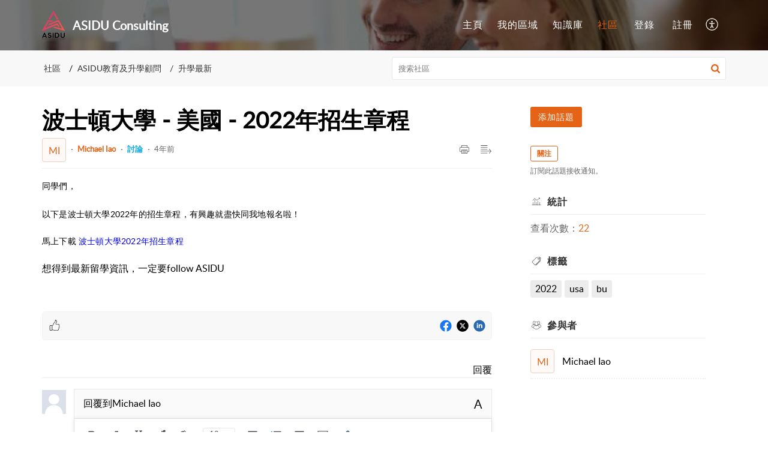

--- FILE ---
content_type: text/javascript;charset=UTF-8
request_url: https://static.zohocdn.com/helpcenter/elegant/i18n/zh_TW.321c1a1125e2d6c4902d.js
body_size: 16833
content:
var i18n={"zohodesk.asap.inapp.web.jan":"1\u6708","zohodesk.asap.inapp.web.feb":"2\u6708","zohodesk.asap.inapp.web.mar":"3\u6708","zohodesk.asap.inapp.web.apr":"4\u6708","zohodesk.asap.inapp.web.may":"5\u6708","zohodesk.asap.inapp.web.jun":"6\u6708","zohodesk.asap.inapp.web.jul":"7\u6708","zohodesk.asap.inapp.web.aug":"8\u6708","zohodesk.asap.inapp.web.sep":"9\u6708","zohodesk.asap.inapp.web.oct":"10\u6708","zohodesk.asap.inapp.web.nov":"nov","zohodesk.asap.inapp.web.dec":"12\u6708","zohodesk.asap.inapp.web.sunday":"Sunday","zohodesk.asap.inapp.web.monday":"Monday","zohodesk.asap.inapp.web.tuesday":"Tuesday","zohodesk.asap.inapp.web.wednesday":"Wednesday","zohodesk.asap.inapp.web.thursday":"Thursday","zohodesk.asap.inapp.web.friday":"Friday","zohodesk.asap.inapp.web.saturday":"Saturday","zohodesk.asap.inapp.web.months.later":"{0} months later","zohodesk.asap.inapp.web.month.later":"{0} month later","zohodesk.asap.inapp.web.hours.later":"{0} hours later","zohodesk.asap.inapp.web.hour.later":"{0} hour later","zohodesk.asap.inapp.web.years.later":"{0} years later","zohodesk.asap.inapp.web.year.later":"{0} year later","zohodesk.asap.inapp.web.days.later":"{0} days later","zohodesk.asap.inapp.web.day.later":"{0} day later","zohodesk.asap.inapp.web.minute.later":"{0} minute later","zohodesk.asap.inapp.web.minutes.later":"{0} minutes later","zohodesk.asap.inapp.web.seconds.later":"{0} seconds later","zohodesk.asap.inapp.web.justnow":"\u525b\u525b","zohodesk.asap.inapp.web.january":"1\u6708","zohodesk.asap.inapp.web.february":"2\u6708","zohodesk.asap.inapp.web.march":"3\u6708","zohodesk.asap.inapp.web.april":"4\u6708","zohodesk.asap.inapp.web.june":"6\u6708","zohodesk.asap.inapp.web.july":"7\u6708","zohodesk.asap.inapp.web.august":"8\u6708","zohodesk.asap.inapp.web.september":"9\u6708","zohodesk.asap.inapp.web.october":"10\u6708","zohodesk.asap.inapp.web.november":"11\u6708","zohodesk.asap.inapp.web.december":"12\u6708","zohodesk.asap.inapp.web.sun":"\u65e5","zohodesk.asap.inapp.web.mon":"\u4e00","zohodesk.asap.inapp.web.tue":"\u4e8c","zohodesk.asap.inapp.web.wed":"\u4e09","zohodesk.asap.inapp.web.thu":"\u56db","zohodesk.asap.inapp.web.fri":"\u4e94","zohodesk.asap.inapp.web.sat":"\u516d","zohodesk.asap.inapp.web.am":"\u4e0a\u5348","zohodesk.asap.inapp.web.pm":"\u4e0b\u5348","zohodesk.asap.inapp.web.months.ago":"{0}\u6708\u524d","zohodesk.asap.inapp.web.month.ago":"{0}\u6708\u524d","zohodesk.asap.inapp.web.hours.ago":"{0}\u5c0f\u6642\u524d","zohodesk.asap.inapp.web.hour.ago":"{0}\u5c0f\u6642\u524d","zohodesk.asap.inapp.web.years.ago":"{0}\u5e74\u524d","zohodesk.asap.inapp.web.year.ago":"{0}\u5e74\u524d","zohodesk.asap.inapp.web.days.ago":"{0}\u5929\u524d","zohodesk.asap.inapp.web.day.ago":"{0}\u5929\u524d","zohodesk.asap.inapp.web.minute.ago":"{0} minute ago","zohodesk.asap.inapp.web.minutes.ago":"{0} minutes ago","zohodesk.asap.inapp.web.second.ago":"\u79d2\u524d","zohodesk.asap.inapp.web.seconds.ago":"{0}\u79d2\u524d","zohodiscussions.topictype.announcement":"\u516c\u544a","zohodiscussions.topictype.idea":"\u60f3\u6cd5","zohodiscussions.topictype.problem":"\u554f\u984c","zohodiscussions.topictype.question":"\u7591\u554f","support.addrequest.captcha.image.text.label":"\u9a57\u8b49\u78bc","support.addrequest.captcha.error.message":"\u8f38\u5165\u7684\u9a57\u8b49\u78bc\u7121\u6548\u3002","support.cases.editor.maxlength.exceeded.message.label":"\u6a19\u7c64\u5b57\u6bb5\u4e0d\u80fd\u8d85\u904e250\u500b\u5b57\u7b26\u3002","support.login.Forums":"\u8ad6\u58c7","support.table.of.contents":"\u76ee\u9304","support.module.add":"\u6dfb\u52a0{0}","support.module.empty.message":"\u6c92\u6709\u627e\u5230{0}","crm.label.to.email":"\u5230","crm.events.date":"\u65e5\u671f","crm.events.time":"\u6642\u9593","crm.report.stdFilter.startDate":"\u958b\u59cb\u65e5\u671f","crm.report.stdFilter.endDate":"\u7d50\u675f\u65e5\u671f","crm.general.delete.comment.confirm":"\u9e97\u9e97\u78ba\u5b9a\u8981\u522a\u9664\u8a55\u8ad6\u55ce\uff1f","support.button.save":"\u4fdd\u5b58","crm.button.ok":"\u597d\u7684","crm.button.delete":"\u522a\u9664","crm.post.reply":"\u5e16\u5b50\u56de\u8986","crm.button.reset":"\u91cd\u7f6e","crm.button.send":"\u767c\u9001","crm.button.submit":"\u63d0\u4ea4","crm.label.edit":"\u7de8\u8f2f","crm.label.close":"\u95dc\u9589","crm.label.search":"\u641c\u7d22","crm.label.previous":"\u5411\u524d","crm.label.next":"\u5411\u5f8c","crm.label.email":"\u96fb\u5b50\u90f5\u4ef6","crm.label.phone":"\u96fb\u8a71","crm.label.mobile":"\u624b\u6a5f","crm.label.timeZone":"\u6642\u5340","crm.label.subject":"\u4e3b\u984c","crm.alert.password.length":"\u5bc6\u78bc\u9577\u5ea6\u5fc5\u9808\u81f3\u5c11\u70ba6\u500b\u5b57\u7b26\u3002","crm.security.error":"\u60a8\u6c92\u6709\u8db3\u5920\u7684\u6b0a\u9650\uff0c\u7121\u6cd5\u57f7\u884c\u6b64\u64cd\u4f5c\u3002\u8acb\u806f\u7e6b\u60a8\u7684\u7ba1\u7406\u54e1\u3002","crm.search.letters.check":"\u8acb\u8f38\u5165\u641c\u7d22\u7684\u95dc\u9375\u5b57","crm.workflow.task.assignedto":"\u5df2\u5206\u914d\u5230","crm.field.empty.check":"{0}\u4e0d\u80fd\u70ba\u7a7a","crm.security.profile":"\u7c21\u6a94","crm.field.valid.check":"\u8acb\u8f38\u5165\u6709\u6548\u7684{0}","crm.label.home":"\u4e3b\u9801","crm.login.more":"\u66f4\u591a","crm.label.security.updatePassword.success":"\u60a8\u7684\u5bc6\u78bc\u5df2\u66f4\u6539\u6210\u529f\u3002","support.sla.slaname.message":"\u8acb\u70baSLA\u8f38\u5165\u4e00\u500b\u540d\u7a31\u3002","label.attachments":"\u9644\u4ef6","label.request.status":"\u72c0\u614b","tabs.request.approval":"\u5be9\u6279","tabs.request.resolution":"\u89e3\u6c7a\u65b9\u6848","support.search":"\u641c\u7d22{0}","support.search.in":"\u5728{0}\u4e2d\u641c\u7d22","support.add.comment":"\u6dfb\u52a0\u8a55\u8ad6","support.label.just.now":"\u525b\u525b","support.replies":"{0}\u500b\u56de\u8986","support.request.add":"\u6dfb\u52a0{0}","support.no.matches.found":"\u6c92\u6709\u627e\u5230\u7d50\u679c","support.assign":"\u5206\u914d","support.request.from.emailid":"\u5f9e","support.request.template":"\u6a21\u677f","support.common.request.mail.send.draft":"\u767c\u9001\u8349\u7a3f","support.common.request.mail.edit.draft":"\u7de8\u8f2f\u8349\u7a3f","support.common.request.mail.save.draft":"\u4fdd\u5b58\u8349\u7a3f","support.common.request.mail.discard.draft":"\u4e1f\u68c4\u8349\u7a3f","support.common.request.mail.delete.draft":"\u522a\u9664\u8349\u7a3f","support.common.set.close.entity":"\u95dc\u9589{0}","support.label.download":"\u4e0b\u8f09","support.label.topics":"\u8a71\u984c","support.search.department.noaccess":"\u6c92\u6709\u8db3\u5920\u7684\u6b0a\u9650","support.customer.portal.submitarequest":"\u63d0\u4ea4\u4e00\u500b{0}","support.request.history.commented.edit":"\u7de8\u8f2f\u8a55\u8ad6","support.request.history.commented.editedtext":"\u4ee5\u7de8\u8f2f","support.request.history.value.update.set":"\u8a2d\u7f6e","support.history.operation.label.wfalert":"\u8b66\u544a","support.unable.to.process.your.request":"\u7121\u6cd5\u8655\u7406\u60a8\u7684\u8acb\u6c42","support.request.id":"{0}\u7de8\u865f","support.label.all.department":"\u6240\u6709\u6587\u6a94","support.forums.posttoforums":"\u767c\u4f48\u5230\u8ad6\u58c7","support.zti.incoming.call":"\u547c\u5165\u901a\u8a71","support.zti.outgoing.call":"\u547c\u51fa\u901a\u8a71","support.yes":"\u662f","support.no":"\u5426","support.social.facebook.name":"Facebook","support.social.twitter.name":"Twitter","support.social.google.name":"Google+","support.social.label.followers":"\u95dc\u6ce8\u8005","support.assignmentrules.selectdepartment":"\u8acb\u9078\u64c7\u4e00\u500b\u90e8\u9580","support.label.cancel":"\u53d6\u6d88","support.community.category.description":"\u63cf\u8ff0","support.community.category.listing.locked":"\u5df2\u9396\u5b9a","support.community.forums":"\u8ad6\u58c7","support.community.singlepost.tagexceedmessage":"\u6bcf\u500b\u6a19\u7c64\u4e0d\u80fd\u8d85\u904e50\u500b\u5b57\u7b26\uff01","support.community.singlepost.tagcountexceedmessage":"\u60a8\u4e0d\u80fd\u6dfb\u52a0\u8d85\u904e\u4e94\u500b\u6a19\u7c64\u3002","support.community.attachmentcontent.exceedfilesizepermittedlimit":"\u6587\u4ef6\u5927\u5c0f\u8d85\u904e\u5141\u8a31\u768420MB\u7684\u9650\u5236\u3002","support.community.singlePost.updatetopictypesuccessmessage":"\u8a71\u984c\u985e\u578b\u5df2\u66f4\u65b0\u6210\u529f\u3002","support.community.singlepost.topicupdate":"\u8a71\u984c\u5df2\u66f4\u65b0\u6210\u529f\u3002","support.community.singlepost.responseadded":"\u8a55\u8ad6\u767c\u4f48\u6210\u529f","support.community.singlepost.responseupdated":"\u8a55\u8ad6\u66f4\u65b0\u6210\u529f","support.community.singlepost.topicmovedtotrash":"\u8a71\u984c\u5df2\u88ab\u522a\u9664\u3002","support.community.singlepost.responsemovedtotrash":"\u56de\u8986\u5df2\u88ab\u522a\u9664\u3002","support.community.singlepost.relatedtopics":"\u76f8\u95dc\u7684\u8a71\u984c","support.community.singlepost.metoo":"\u6211\u4e5f\u662f","support.community.topiclist.stickyposts":"\u7f6e\u9802\u5e16\u5b50","support.community.topiclist.topcontributors":"\u6392\u540d\u9760\u524d\u7684\u53c3\u8207\u8005","support.community.topiclist.replyby":"\u6700\u5f8c\u56de\u8986\u4eba\uff1a","support.community.singlepost.responseawaitingmsg":"\u7b49\u5f85\u5be9\u6838\uff01","support.community.singlepost.topictype":"\u8a71\u984c\u985e\u578b","support.community.singlepost.topicspammsg":"\u6b64\u8a71\u984c\u5df2\u88ab\u6a19\u8a18\u70ba\u5783\u573e\u8a71\u984c","support.community.writePost.topictitlelenmsg":"\u6a19\u984c\u4e0d\u80fd\u8d85\u904e200\u500b\u5b57\u7b26\u3002","support.community.writepost.notifyforresponse":"\u7576\u6709\u56de\u8986\u6642\u901a\u77e5\u6211\u3002","support.community.ticket.submit":"\u63d0\u4ea4\u4e00\u500b{0}","support.community.writepost.addnewtopicmsg":"\u6dfb\u52a0\u8a71\u984c","support.community.writepost.autodraft":"\u6700\u8fd1\u7684\u8349\u7a3f","support.community.writepost.addtagmsg":"\u8f38\u5165\u4e26\u5b8c\u6210\u4ee5\u6dfb\u52a0\u6a19\u7c64\u3002","support.community.watchlist.watchitem":"\u60a8\u5df2\u6210\u529f\u95dc\u6ce8\u6b64{0}\u3002","support.community.watchlist.unwatchitem":"\u60a8\u5df2\u53d6\u6d88\u95dc\u6ce8\u6b64{0}\u3002","Category":"\u985e\u5225","support.community.forum.posts":"\u5e16\u5b50","support.label.simply.you":"\u60a8","support.livechat.chat.about.this.ticket":"\u95dc\u65bc\u6b64{0}\u958b\u59cb\u804a\u5929","support.livechat.label.photo":"\u4e0a\u50b3\u60a8\u7684\u7167\u7247","support.livechat.photo.msg":"\u6700\u5927\u5c3a\u5bf8\uff1a500 KB\u3002\u683c\u5f0fJPG\u3001PNG\u6216JPEG","support.livechat.photo.failuremsg":"\u6587\u4ef6\u61c9\u8a72\u5c0f\u65bc500KB\u3002","support.unable.reset.password.wrong":"\u7576\u524d\u5bc6\u78bc\u8207\u5b58\u5132\u7684\u5bc6\u78bc\u4e0d\u5339\u914d\u3002","support.password.confirm.password.same":"\u78ba\u8a8d\u5bc6\u78bc\u61c9\u8207\u65b0\u5bc6\u78bc\u76f8\u540c\u3002","support.community.forum.post":"\u5e16\u5b50","support.feed.label.follow":"\u95dc\u6ce8","support.feed.label.unfollow":"\u53d6\u6d88\u95dc\u6ce8","support.feed.label.filter":"\u904e\u6ffe\u5668","support.delete":"\u522a\u9664{0}","support.contact.uploadFile":"\u4e0a\u50b3\u7167\u7247","support.contactsView.IdeasAccepted":"\u60f3\u6cd5","support.contactsView.problems":"\u554f\u984c","support.attachment.small":"\u9644\u4ef6","support.survey.last.7days":"\u6700\u8fd17\u5929","support.survey.report.custom.filter":"\u81ea\u5b9a\u7fa9","support.crmlabel.back":"\u8fd4\u56de","support.customer.portal.homepagecustomization.msg.canel":"\u60a8\u9084\u6c92\u6709\u4fdd\u5b58\u66f4\u6539\uff01\u60a8\u78ba\u5b9a\u8981\u7e7c\u7e8c\u55ce\uff1f","support.customer.portal.homepagecustomization.section.description":"\u5167\u5bb9","support.label.section":"\u5206\u6b04","crm.label.preview":"\u9810\u89bd","support.request.tagsAlreadyExist":"\u6a19\u7c64\u540d\u7a31\u5df2\u5b58\u5728\u3002","support.request.tagsLabel":"\u6a19\u7c64","support.request.tagLabel":"\u6a19\u7c64","crm.label.Email":"\u96fb\u5b50\u90f5\u4ef6","support.category.createEdit.special.char.check":"\u4e0d\u5141\u8a31\u7279\u6b8a\u5b57\u7b26\u3002","support.solution.category.delete.alert":"\u60a8\u78ba\u5b9a\u8981\u522a\u9664\u6b64{0}\u55ce\uff1f","support.knowledgebase":"\u77e5\u8b58\u5eab","support.solution.custom.view.draft":"\u8349\u7a3f","support.solution.button.saveasdraft":"\u4fdd\u5b58\u70ba\u8349\u7a3f","support.general.detailview.attach.deletemsg":"\u60a8\u78ba\u5b9a\u8981\u522a\u9664\u6b64\u9644\u4ef6\u55ce\uff1f","support.solution.detailview.voteusefulinfo":"\u662f\u5426\u6709\u5e6b\u52a9\uff1f","support.solutiondetailview.rating.feedback.success":"\u53cd\u994b\u5df2\u767c\u9001","support.show.original":"\u986f\u793a\u539f\u4ef6","support.view.attachments":"\u67e5\u770b\u9644\u4ef6","support.label.print":"\u6253\u5370","support.label.thread.incoming.email.title":"\u63a5\u6536\uff08\u90f5\u4ef6\uff09","support.label.thread.outgoing.email.title":"\u767c\u9001\uff08\u90f5\u4ef6\uff09","support.label.thread.support.draft.title":"\u8349\u7a3f\uff08\u90f5\u4ef6\uff09","support.label.thread.forward.title":"\u8f49\u767c","support.label.thread.forward.draft.title":"\u8f49\u767c\u8349\u7a3f","support.label.thread.cp.draft.title":"\u5e6b\u52a9\u4e2d\u5fc3\u8349\u7a3f","support.label.thread.forum.incoming.post.title":"\u8ad6\u58c7\u50b3\u5165\u7684\u5e16\u5b50","support.label.thread.forum.incoming.topic.title":"\u8ad6\u58c7\u50b3\u5165\u7684\u8a71\u984c","support.label.thread.forum.outoing.post.title":"\u8ad6\u58c7\u50b3\u51fa\u7684\u5e16\u5b50","support.label.thread.forum.outgoing.topic.title":"\u8ad6\u58c7\u50b3\u51fa\u7684\u8a71\u984c","support.label.thread.forum.draft.title":"\u8ad6\u58c7\u8349\u7a3f","support.label.thread.twitter.incoming.title":"Twitter\u50b3\u5165","support.label.thread.twitter.outgoing.title":"Twitter\u50b3\u51fa","support.label.thread.facebook.incoming.title":"Facebook\u50b3\u5165","support.label.thread.facebook.draft.title":"Facebook\u8349\u7a3f","support.label.thread.facebook.outgoing.title":"Facebook\u50b3\u51fa","support.label.thread.chat.online":"\u5728\u7dda\u804a\u5929","support.label.thread.chat.offline":"\u96e2\u7dda\u804a\u5929","support.label.properties":"{0}\u5c6c\u6027","support.label.ticket.properties":"\u5de5\u55ae\u5c6c\u6027","support.label.collision.detection.add.thread":"\u65b0\u7684\u7dda\u7a0b\u5df2\u88ab\u6dfb\u52a0\u5230\u6b64{0}\u4e2d\u3002","support.label.thread.no.content":"\u5167\u5bb9\u4e0d\u53ef\u7528\uff0c\u8acb\u7a0d\u5f8c\u518d\u8a66\u3002","support.customFunction.description.limit":"\u51fd\u6578\u7684\u63cf\u8ff0\u4e0d\u80fd\u8d85\u904e50000\u500b\u5b57\u7b26\u3002","support.users.form.departments.label":"\u90e8\u9580","support.button.apply":"\u61c9\u7528","crm.label.prev":"\u4e0a\u4e00\u6b65","support.setup.holiday.invalid":"\u7121\u6548\u7684\u65e5\u671f\uff01","support.request.clear":"\u6e05\u9664","support.questions":"\u7591\u554f","support.community.recenttopics":"\u6700\u8fd1\u7684\u8a71\u984c","support.community.mostdisscussedtopics":"\u8a0e\u8ad6\u6700\u591a\u7684\u8a71\u984c","support.community.mostpopulartopics":"\u6700\u53d7\u6b61\u8fce\u7684\u8a71\u984c","support.community.relatedTopics":"\u76f8\u95dc\u7684\u8a71\u984c","support.label.popular.articles":"\u53d7\u6b61\u8fce\u7684\u6587\u7ae0","support.related.solution":"\u76f8\u95dc\u7684{0}","support.open.new.tab":"\u5728\u65b0\u7684\u9801\u7c3d\u4e2d\u6253\u958b","support.status.update.success":"\u72c0\u614b\u5df2\u66f4\u65b0\u6210\u529f\u3002","support.autosuggest.searchresultsfor":"\u641c\u7d22\u7d50\u679c","support.label.dept.choose.msg":"\u8acb\u5148\u9078\u64c7\u4e00\u500b\u90e8\u9580\uff0c\u7136\u5f8c\u518d\u9078\u64c7{0}\u3002","support.cphome.section.announcements.name":"\u516c\u544a","support.setup.label.migration.tickets":"\u5de5\u55ae","support.setup.label.allusers":"\u6240\u6709","support.setup.label.forum":"\u8ad6\u58c7","support.setup.label.migration.articles":"\u6587\u7ae0","support.setup.label.customer_satisfaction_rating":"\u5ba2\u6236\u6eff\u610f\u5ea6\u8a55\u50f9","support.cphome.widget.mytickets.name":"\u6211\u7684{0}","support.cphome.widget.addtickets.description":"\u63d0\u4ea4\u8acb\u6c42\u4f86\u7372\u53d6\u6211\u5011\u6280\u8853\u5c08\u5bb6\u7684\u5e6b\u52a9","support.cphome.widget.mytickets.description":"\u67e5\u770b\u60a8\u4e4b\u524d\u7684\u5de5\u55ae\uff0c\u4e86\u89e3\u4ed6\u5011\u7684\u72c0\u614b\u8207\u89e3\u6c7a\u65b9\u6848\u3002","support.cphome.widget.community.description":"\u63d0\u51fa\u7591\u554f\u3001\u5171\u4eab\u60f3\u6cd5\u6216\u8207\u5176\u4ed6\u5ba2\u6236\u958b\u59cb\u4e00\u500b\u8a0e\u8ad6\u3002","support.label.3months":"\u6700\u8fd13\u500b\u6708","support.label.last.6months":"\u6700\u8fd16\u500b\u6708","support.label.last.9months":"\u6700\u8fd19\u500b\u6708","support.label.last.1year":"1\u5e74","support.label.user.no.posted":"{0}\u6c92\u6709\u767c\u5e03\u4efb\u4f55{1}\u3002","support.label.user.no.posted.response":"{0}\u9084\u6c92\u6709\u767c\u5e03\u4efb\u4f55\u56de\u8986\u3002","support.label.mermber.since.info":"{0}\u5e74\u8a3b\u518a\u7684\u6210\u54e1","support.label.user.follower":"\u95dc\u6ce8\u8005","support.label.user.followers":"\u95dc\u6ce8\u8005","support.community.writepost.newtopic":"\u65b0\u5efa\u8a71\u984c","support.label.sorry":"\u62b1\u6b49","support.label.unable.to.proccess":"\u7121\u6cd5\u8655\u7406\u60a8\u7684\u8acb\u6c42\uff0c\u7a0d\u5f8c\u518d\u8a66\u3002","support.empty.article":"\u9084\u6c92\u6709\u6dfb\u52a0\u4efb\u4f55\u6587\u7ae0\uff01","support.singular.label.article":"\u6587\u7ae0","support.portal.signin":"\u767b\u9304","cp.label.searching":"\u6b63\u5728\u641c\u7d22...","cp.post.in.community":"\u767c\u4f48\u5728{0}","cp.post.in.please":"\u8acb{0}\u6216{1}","cp.post.please":"\u8acb{0}","crm.label.error.homepage":"\u5982\u679c\u60a8\u7121\u6cd5\u5728Zoho Desk\u4e0a\u627e\u5230\u76ee\u7684\u9801\u9762\uff0c\u8acb\u5617\u8a66\u8a2a\u554fZoho Desk\u4e3b\u9801\u3002","crm.label.home.page":"\u4e3b\u9801","crm.label.goto":"\u8f49\u5230{0}","support.community.topicList.nopostmsg":"\u9019\u88e1\u6c92\u6709\u4efb\u4f55\u53ef\u986f\u793a\u7684\u5e16\u5b50\u3002","support.community.topicList.noannouncements":"\u9019\u88e1\u6c92\u6709\u4efb\u4f55\u516c\u544a\u3002","support.community.topicList.noquestions":"\u9019\u88e1\u6c92\u6709\u4efb\u4f55\u63d0\u51fa\u7684\u7591\u554f\u3002","support.community.topicList.noideas":"\u9019\u88e1\u6c92\u6709\u4efb\u4f55\u63d0\u51fa\u7684\u60f3\u6cd5\u3002","support.community.topicList.noproblems":"\u9019\u88e1\u6c92\u6709\u4efb\u4f55\u5831\u544a\u7684\u554f\u984c\u3002","support.community.uncategorized":"\u672a\u5206\u985e\u7684","support.label.title":"\u6a19\u984c","support.discussion":"\u8a0e\u8ad6","support.discussions":"\u8a0e\u8ad6","support.label.placeholder.title":"\u8a71\u984c\u6a19\u984c...","zohodiscussions.topiclabel.idea.implemented":"\u5df2\u5be6\u73fe","zohodiscussions.topiclabel.idea.inprogress":"\u9032\u884c\u4e2d","zohodiscussions.topiclabel.idea.noplans":"\u7a0d\u5f8c","zohodiscussions.topiclabel.idea.willconsider":"\u6b63\u5728\u5be9\u6838","zohodiscussions.topiclabel.idea.willnotimplement":"\u5c07\u4e0d\u6703\u5be6\u73fe","zohodiscussions.topiclabel.mostvoted":"\u6700\u591a\u6295\u7968","zohodiscussions.topiclabel.nolabel":"\u6c92\u6709\u72c0\u614b","zohodiscussions.topiclabel.problem.analyzing":"\u6578\u64da\u5206\u6790","zohodiscussions.topiclabel.problem.knownproblem":"\u66ab\u6642\u4fee\u5fa9","zohodiscussions.topiclabel.problem.moreinfo":"\u9700\u8981\u66f4\u591a\u4fe1\u606f","zohodiscussions.topiclabel.problem.notaproblem":"\u4e0d\u662f\u4e00\u500b\u554f\u984c","zohodiscussions.topiclabel.problem.solved":"\u5df2\u89e3\u6c7a","zohodiscussions.topiclabel.problem.unsolved":"\u672a\u89e3\u6c7a","zohodiscussions.topiclabel.question.answered":"\u5df2\u56de\u7b54","zohodiscussions.topiclabel.question.pending":"\u6b63\u5728\u8655\u7406","zohodiscussions.topiclabel.question.unanswered":"\u672a\u56de\u7b54","support.community.singlepost.participants":"\u53c3\u8207\u8005","support.community.topiclist.postrelatedtag":"\u6a19\u8a18\u70ba{0}\u7684\u5e16\u5b50","support.community.topic.createdon":"\u5275\u5efa\u65bc","support.label.topic":"\u8a71\u984c","support.community.singlepost.youhavethisproblem":"\u60a8\u5831\u544a\u4e86\u6b64\u554f\u984c","support.community.singlepost.youhavethisquestion":"\u60a8\u63d0\u51fa\u4e86\u7591\u554f","support.community.singlepost.youlikethisidea":"\u60a8\u9ede\u8b9a\u4e86\u6b64\u60f3\u6cd5","support.community.singlepost.userhasproblem":"{0}\u500b\u7528\u6236\u6709\u540c\u6a23\u554f\u984c","support.community.singlepost.userhasquestion":"{0}\u500b\u7528\u6236\u6709\u540c\u6a23\u7591\u554f","support.community.singlepost.userlikesidea":"{0}\u500b\u7528\u6236\u9ede\u8b9a\u4e86\u6b64\u60f3\u6cd5","support.community.singlepost.usershaveproblem":"{0}\u500b\u7528\u6236\u6709\u540c\u6a23\u554f\u984c","support.community.singlepost.usershavequestion":"{0}\u500b\u7528\u6236\u6709\u540c\u6a23\u7591\u554f","support.community.singlepost.userslikeidea":"{0}\u500b\u7528\u6236\u9ede\u8b9a\u4e86\u6b64\u60f3\u6cd5","support.label.edit.profile":"\u7de8\u8f2f\u7c21\u6a94","support.label.change.password":"\u66f4\u6539\u5bc6\u78bc","support.label.articles.description":"\u700f\u89bd\u6211\u5011\u7684\u6587\u7ae0\u3001\u7528\u6236\u6307\u5357\u548c\u5e38\u898b\u554f\u984c\u96c6\u3002","support.reply":"{0}\u500b\u56de\u8986","support.label.request.show.more":"\u986f\u793a\u66f4\u591a","support.label.attach.a.file":"\u6dfb\u52a0\u9644\u4ef6","support.request.created.by":"\u5275\u5efa\u8005","support.user.logout":"\u9000\u51fa","support.label.powered.by":"\u6280\u8853\u652f\u63f4\u65b9\uff1a{0}","support.label.terms.service":"\u670d\u52d9\u689d\u6b3e","support.label.privacy.policy":"\u96b1\u79c1\u7b56\u7565","support.1minute":"1\u5206\u9418","support.nminutes":"{0}\u5206\u9418","support.1hour":"1\u5c0f\u6642","support.nhours":"{0}\u5c0f\u6642","support.1day":"1\u5929","support.1day.1hour":"1\u5929 1\u5c0f\u6642","support.1day.nhours":"1\u5929 {0}\u5c0f\u6642","support.ndays":"{0}\u5929","support.ndays.1hour":"{0}\u5929 1\u5c0f\u6642","support.ndays.nhours":"{0}\u5929 {1}\u5c0f\u6642","support.1year":"1\u5e74","support.1year.1day":"1\u5e74 1\u5929","support.1year.ndays":"1\u5e74{0}\u5929","support.nyears":"{0}\u5e74","support.nyears.1day":"{0}\u5e74 1\u5929","support.nyears.ndays":"{0}\u5e74 {0}\u5929","support.label.current.password":"\u7576\u524d\u5bc6\u78bc","support.label.new.password":"\u65b0\u5bc6\u78bc","support.label.confirm.password":"\u78ba\u8a8d\u65b0\u5bc6\u78bc","support.update.password":"\u66f4\u65b0","support.label.discard":"\u4e1f\u68c4","support.save.profile":"\u4fdd\u5b58\u7c21\u6a94","support.confirm.agent":"\u60a8\u662f\u5ba2\u670d\u4eba\u54e1\u55ce\uff1f","support.login.decription":"\u60a8\u5c07\u6703\u88ab\u8f49\u5230\u5ba2\u670d\u4eba\u54e1\u754c\u9762\u3002","support.create.account":"\u5275\u5efa\u8cec\u6236","support.captcha.text.image":"\u8acb\u8f38\u5165\u9a57\u8b49\u78bc","support.ticket.subject.placeholder":"\u60a8\u6709\u4ec0\u9ebc\u554f\u984c\u9700\u8981\u5e6b\u52a9\uff1f","Mytickets":"\u60a8","Alltickets":"\u5718\u968a","support.label.all":"\u6240\u6709","support.label.open":"\u6253\u958b\u7684","support.label.closed":"\u5df2\u95dc\u9589","support.feedback.description":"\u63cf\u8ff0","support.label.new.user":"\u65b0\u7528\u6236\uff1f","support.empty.search.result.in.multiselect":"\u6c92\u6709\u5339\u914d\u7684\u641c\u7d22\u7d50\u679c","support.request.comment.history":"\u8a55\u8ad6\u6b77\u53f2","support.community.topic.subscribe.notification":"\u8a02\u95b1\u6b64{0}\u63a5\u6536\u901a\u77e5\u3002","support.user.name.already":"\u7528\u6236\u5df2\u5b58\u5728\u3002","support.user.signup":"\u8a3b\u518a","support.profile.update.success":"\u60a8\u7684\u7c21\u6a94\u5df2\u66f4\u65b0\u6210\u529f\u3002","support.ticket.not.associated":"\u60a8\u6c92\u6709\u8db3\u5920\u7684\u6b0a\u9650\u8a2a\u554f\u6b64\u5de5\u55ae\u3002","support.label.updated.successfully":"{0}\u66f4\u65b0\u6210\u529f","support.create.account.description":"\u5275\u5efa\u4e00\u500b\u8cec\u6236\u63d0\u4ea4{0}\u3001\u95b1\u8b80{1}\u4e26\u53ef\u52a0\u5165\u5230\u6211\u5011\u7684{2}\u3002","support.login.here":"\u5728\u9019\u88e1\u767b\u9304","support.receive.confirm.email.reset.password":"\u6211\u5011\u5c07\u767c\u9001\u4e00\u500b\u5bc6\u78bc\u91cd\u7f6e\u93c8\u63a5\u5230\u60a8\u7684\u96fb\u5b50\u90f5\u4ef6\u5730\u5740\u3002","support.forgot.password":"\u5fd8\u8a18\u5bc6\u78bc\uff1f","support.label.forgot.password":"\u5fd8\u8a18\u5bc6\u78bc","support.mail.header.wrote":"\u5beb","support.signup.success":"\u611f\u8b1d\u60a8\u7684\u8a3b\u518a\uff01","support.signup.success.description":"\u6211\u5011\u5df2\u7d93\u767c\u9001\u4e86\u4e00\u500b\u90f5\u4ef6\u78ba\u8a8d\u93c8\u63a5\u5230\u60a8\u7684\u96fb\u5b50\u90f5\u4ef6\u5730\u5740\u3002\u8acb\u9ede\u64ca\u90f5\u4ef6\u4e2d\u7684\u93c8\u63a5\u767b\u9304\u3002","support.request.close.description":"\u60a8\u78ba\u5b9a\u8981\u95dc\u9589{0}\u55ce\uff1f","support.label.unassociated.department":"\u672a\u95dc\u806f\u7684\u90e8\u9580","support.label.request.resolution":"\u89e3\u6c7a\u65b9\u6848","support.common.select.product":"\u9078\u64c7{0}","support.more.attach.error.message":"\u60a8\u6700\u591a\u53ea\u80fd\u9644\u52a0{0}\u500b\u6587\u4ef6\u3002","support.user.signup.terms":"\u6211\u540c\u610f{0}","support.user.signup.termsAndPrivacyPolicy":"\u6211\u540c\u610f{0}\u548c{1}","HelpCenter.termsAndConditions":"\u670d\u52d9\u689d\u6b3e","HelpCenter.privacyPolicy":"\u96b1\u79c1\u653f\u7b56","helpcenter.termsAndConditions.errMsg":"\u8acb\u8868\u660e\u60a8\u5df2\u95b1\u8b80\u4e26\u7406\u89e3{0}\u548c{1}","helpcenter.terms.errMsg":"\u8acb\u8868\u660e\u60a8\u5df2\u95b1\u8b80\u4e26\u7406\u89e3{0}","suppoet.label.new.ticket.title":"\u9084\u662f\u627e\u4e0d\u5230\u56de\u7b54\uff1f","support.label.new.ticket.content":"\u767c\u9001\u7d66\u6211\u5011{0}\uff0c\u6211\u5011\u6703\u5f88\u5feb\u56de\u8986\u60a8\u3002","support.enter.email":"\u8acb\u8f38\u5165\u60a8\u7684\u96fb\u5b50\u90f5\u4ef6","support.enter.feedback":"\u8acb\u8f38\u5165\u60a8\u7684\u53cd\u994b","support.attach.image":"\u9644\u52a0\u5716\u7247","support.label.zoom.in":"\u653e\u5927","support.label.zoom.out":"\u7e2e\u5c0f","support.label.show":"\u986f\u793a","support.label.hide":"\u96b1\u85cf","support.attach.label.maxsize":"\uff08\u6700\u5927 {0}\uff09","support.already.have.account":"\u5df2\u7d93\u662f\u6210\u54e1\uff1f","support.label.forgot.password.subtitle":"\u8acb\u586b\u5beb\u4ee5\u4e0b\u8868\u55ae\uff0c\u6211\u5011\u5c07\u6703\u901a\u904e\u96fb\u5b50\u90f5\u4ef6\u767c\u9001\u6709\u95dc\u8a2d\u7f6e\u65b0\u5bc6\u78bc\u7684\u8aaa\u660e\u3002","support.label.leaderboard":"\u6392\u884c\u699c","support.label.set.account.password":"\u8a2d\u7f6e\u60a8\u7684\u8cec\u6236\u5bc6\u78bc","support.topicList.loggeduser.noideas":"<a class=\"themeLink\" href={1} id=\"community_newLink\">\u63d0\u51fa\u4e00\u500b\u60f3\u6cd5</a> \u5230{0}\u3002","crm.label.goto.module":"\u8f49\u5230{0}","support.label.invitation.invalid":"\u62b1\u6b49\uff01\u60a8\u8a2a\u554f\u5e6b\u52a9\u4e2d\u5fc3\u7684\u9080\u8acb\u5df2\u904e\u671f\u3002","support.label.contact.admin":"\u8acb\u806f\u7e6b\u7ba1\u7406\u54e1\u7372\u53d6\u66f4\u591a\u8a73\u60c5\u3002","support.ticketList.nocontent":"\u63d0\u4ea4\u4e00\u500b\u65b0\u7684\u652f\u63f4<a class=\"themeLink\" href={0} rel=\"noopener\" id=\"tickets_newLink\">{1}</a> \uff0c\u6211\u5011\u5f88\u6a02\u610f\u70ba\u60a8\u63d0\u4f9b\u5e6b\u52a9\u3002","support.label.location":"\u4f4d\u7f6e","support.topicList.loggeduser.noproblems":"<a class=\"themeLink\" href={1} id=\"community_newLink\">\u5831\u544a\u4e00\u500b\u554f\u984c</a>\u5230{0}\u3002","support.topicList.loggeduser.noquestions":"<a class=\"themeLink\" href={1} id=\"community_newLink\">\u63d0\u51fa\u4e00\u500b\u7591\u554f</a>\u5230{0}\u3002","support.label.alldays":"\u5168\u90e8\u6642\u9593","support.recent.discussions":"\u6700\u8fd1\u7684\u8a0e\u8ad6","support.label.user.activity":"\u7528\u6236\u7684\u6d3b\u52d5","support.label.changepwd.description":"\u8f38\u5165\u4e00\u500b\u5f37\u5bc6\u78bc\u6709\u52a9\u65bc\u4fdd\u8b77\u60a8\u7684\u8cec\u6236\u5b89\u5168\u3002","support.label.select.template":"\u9078\u64c7\u4e00\u500b\u6a21\u677f","crm.label.search.text":"\u641c\u7d22\u5e6b\u52a9\u4e2d\u5fc3","zohodiscussions.topictype.idea.plural":"\u60f3\u6cd5","zohodiscussions.topictype.problem.plural":"\u554f\u984c","zohodiscussions.topictype.question.plural":"\u7591\u554f","support.label.replies":"\u56de\u8986","support.label.reply":"\u56de\u8986","support.label.related.articles":"\u76f8\u95dc\u7684\u6587\u7ae0","support.label.recent.articles":"\u6700\u8fd1\u7684\u6587\u7ae0","support.label.sections":"\u77e5\u8b58\u5eab\u5206\u6b04","support.warning.starttime.greater.endtime":"\u958b\u59cb\u65e5\u671f\u4e0d\u80fd\u665a\u65bc\u7d50\u675f\u65e5\u671f\u3002","support.warning.starttime.greater.currentTime":"\u958b\u59cb\u65e5\u671f\u4e0d\u80fd\u665a\u65bc\u4eca\u5929\u3002","support.warning.endtime.greater.currentTime":"\u7d50\u675f\u65e5\u671f\u4e0d\u80fd\u665a\u65bc\u4eca\u5929\u3002","support.label.all.product":"\u6240\u6709\u7522\u54c1","support.label.related.product":"\u76f8\u95dc\u7684\u7522\u54c1","support.back.to.search":"\u8fd4\u56de\u641c\u7d22","support.label.fontsize":"\u5b57\u9ad4\u5927\u5c0f","support.label.fullWidth":"\u5bec\u5c4f","support.label.layout":"\u4f48\u5c40","support.label.welcome":"\u6b61\u8fce\u4f7f\u7528{0}","support.label.header.description":"\u641c\u7d22\u6211\u5011\u7684\u77e5\u8b58\u5eab\u3001\u8a62\u554f\u793e\u5340\u6216\u5411\u6211\u5011\u63d0\u4ea4\u8acb\u6c42\u3002","support.label.password.error":"\u5bc6\u78bc\u5fc5\u9808\u81f3\u5c11\u5305\u542b1\u500b\u5927\u5c0f\u5beb\u5b57\u6bcd\u30011\u500b\u6578\u5b57\u548c1\u500b\u7279\u6b8a\u5b57\u7b26\u3002","support.label.Password.notsequential.msg":"\u5bc6\u78bc\u4e0d\u80fd\u5305\u542b\u5169\u500b\u76f8\u540c\u7684\u9023\u7e8c\u5b57\u7b26\u3002","support.label.badges":"\u5fbd\u7ae0","support.label.gamification":"\u904a\u6232\u5316\u7af6\u8cfd","support.label.points":"\u5206\u503c","display.name":"\u986f\u793a\u540d\u7a31","support.1minute.ago":"1\u5206\u9418\u524d","support.nminutes.ago":"{0}\u5206\u9418\u524d","support.1hour.ago":"1\u5c0f\u6642\u524d","support.1hour.1minute.ago":"01:01\u5c0f\u6642\u524d","support.1hour.nminutes.ago":"01:{0}\u5c0f\u6642\u524d","support.nhours.ago":"{0}\u5c0f\u6642\u524d","support.nhours.1minute.ago":"{0}:01\u5c0f\u6642\u524d","support.nhours.nminutes.ago":"{0}:{1}\u5c0f\u6642\u524d","support.1day.ago":"1\u5929\u524d","support.1day.1hour.ago":"1\u59291\u5c0f\u6642\u524d","support.1day.nhours.ago":"1\u5929{0}\u5c0f\u6642\u524d","support.ndays.ago":"{0}\u5929\u524d","support.ndays.1hour.ago":"{0}\u59291\u5c0f\u6642\u524d","support.ndays.nhours.ago":"{0}\u5929{1}\u5c0f\u6642\u524d","support.1month.ago":"1\u6708\u524d","support.nmonths.ago":"{0}\u6708\u524d","support.1year.ago":"1\u5e74\u524d","support.1year.1day.ago":"1\u5e741\u5929\u524d","support.1year.ndays.ago":"1\u5e74{0}\u5929\u524d","support.nyears.ago":"{0}\u5e74\u524d","support.nyears.1day.ago":"{0}\u5e741\u5929\u524d","support.nyears.ndays.ago":"{0}\u5e74{1}\u5929\u524d","support.1minute.late":"\u5ef6\u90721\u5206\u9418","support.nminutes.late":"\u5ef6\u9072{0}\u5206\u9418","support.1hour.late":"\u5ef6\u90721\u5c0f\u6642","support.1hour.1minute.late":"\u5ef6\u907201:01\u5c0f\u6642","support.1hour.nminutes.late":"\u5ef6\u907201:{0}\u5c0f\u6642","support.nhours.late":"\u5ef6\u9072{0}\u5c0f\u6642","support.nhours.1minute.late":"\u5ef6\u9072{0}:01\u5c0f\u6642","support.nhours.nminutes.late":"\u5ef6\u9072{0}:{1}\u5c0f\u6642","support.1day.late":"\u5ef6\u90721\u5929","support.1day.1hour.late":"\u5ef6\u90721\u59291\u5c0f\u6642","support.1day.nhours.late":"\u5ef6\u90721\u5929{0}\u5c0f\u6642","support.ndays.late":"\u5ef6\u9072{0}\u5929","support.ndays.1hour.late":"\u5ef6\u9072{0}\u59291\u5c0f\u6642","support.ndays.nhours.late":"\u5ef6\u9072{0}\u5929{1}\u5c0f\u6642","support.1month.late":"\u5ef6\u90721\u6708","support.nmonths.late":"\u5ef6\u9072{0}\u6708","support.1year.late":"\u5ef6\u90721\u5e74","support.1year.1day.late":"\u5ef6\u90721\u5e741\u5929","support.1year.ndays.late":"\u5ef6\u90721\u5e74{0}\u5929","support.nyears.late":"\u5ef6\u9072{0}\u5e74","support.nyears.1day.late":"\u5ef6\u9072{0}\u5e741\u5929","support.nyears.ndays.late":"\u5ef6\u9072{0}\u5e74{1}\u5929","support.1minute.left":"\u5269\u99181\u5206\u9418","support.nminutes.left":"\u5269\u9918{0}\u5206\u9418","support.nminutes.nseconds.left":"\u5269\u9918{0}:{1}\u5206\u9418","support.1hour.left":"\u5269\u99181\u5c0f\u6642","support.1hour.1minute.left":"\u5269\u991801:01\u5c0f\u6642","support.1hour.nminutes.left":"\u5269\u991801:{0}\u5c0f\u6642","support.nhours.left":"\u5269\u9918{0}\u5c0f\u6642","support.nhours.1minute.left":"\u5269\u9918{0}:01\u5c0f\u6642","support.nhours.nminutes.left":"\u5269\u9918{0}:{1}\u5c0f\u6642","support.1day.left":"\u5269\u99181\u5929","support.1day.1hour.left":"\u5269\u99181\u59291\u5c0f\u6642","support.1day.nhours.left":"\u5269\u99181\u5929{0}\u5c0f\u6642","support.ndays.left":"\u5269\u9918{0}\u5929","support.ndays.1hour.left":"\u5269\u9918{0}\u59291\u5c0f\u6642","support.ndays.nhours.left":"\u5269\u9918{0}\u5929{1}\u5c0f\u6642","support.1year.left":"\u5269\u99181\u5e74","support.1year.1day.left":"\u5269\u99181\u5e741\u5929","support.1year.ndays.left":"\u5269\u99181\u5e74{0}\u5929","support.nyears.left":"\u5269\u9918{0}\u5e74","support.nyears.1day.left":"\u5269\u9918{0}\u5e741\u5929","support.nyears.ndays.left":"\u5269\u9918{0}\u5e74{1}\u5929","support.label.views":"\u67e5\u770b","support.label.view":"\u67e5\u770b","support.community.home.stat":"\u7d71\u8a08","support.search.empty.message":"\u201c{1}\u201d\u4e2d\u6c92\u6709\u627e\u5230{0}\u3002","support.label.result":"\u7d50\u679c","support.label.best.answer":"\u6700\u4f73\u56de\u7b54","support.label.best.solution":"\u6700\u4f73\u89e3\u6c7a\u65b9\u6848","support.label.bestanswer.message":"\u6b64\u7591\u554f\u6709\u6700\u4f73\u56de\u7b54\u3002","support.label.bestsolution.message":"\u6b64\u554f\u984c\u6709\u6700\u4f73\u89e3\u6c7a\u65b9\u6848\u3002","support.label.comments":"\u8a55\u8ad6","support.label.thread.cp.title":"\u5e6b\u52a9\u4e2d\u5fc3\u56de\u8986","support.label.chat":"\u804a\u5929","support.label.phone":"\u96fb\u8a71","support.label.comment":"\u8a55\u8ad6","support.label.unassigned":"\u672a\u5206\u914d","support.label.unreplied.posts":"\u672a\u56de\u8986\u7684\u5e16\u5b50","support.label.loading":"\u52a0\u8f09\u4e2d","support.label.department":"\u90e8\u9580","support.label.zoho.desk":"Zoho Desk","support.customer.portal.tab.home":"\u4e3b\u9801","support.customer.portal.tab.myrequests":"\u6211\u7684\u8acb\u6c42","support.customer.portal.tab.submitarequest":"\u63d0\u4ea4\u4e00\u500b{0}","support.customer.portal.tab.solutions":"\u5e6b\u52a9\u4e2d\u5fc3","support.customer.portal.tab.community":"\u793e\u5340","support.label.article.updated":"\u5df2\u66f4\u65b0\uff1a","support.label.community.signin.title":"\u767b\u9304\u4ee5\u52a0\u5165\u6b64\u793e\u5340\uff01","support.label.community.signin.description":"\u7576\u60a8\u767b\u9304\u5f8c\u60a8\u53ef\u4ee5\u767c\u5e03\u3001\u95dc\u6ce8\u6216\u8a55\u8ad6\u8a71\u984c\u3002","support.label.comment.user.title":"\u8a55\u8ad6{0}\u7684\u56de\u8986","support.label.form.alert.msg":"\u60a8\u6b63\u5728\u8f38\u5165\u7684\u8a55\u8ad6\u9084\u6c92\u6709\u4fdd\u5b58\uff0c\u60a8\u78ba\u5b9a\u8981\u96e2\u958b\u6b64\u9801\u9762\u55ce\uff1f","crm.button.continue":"\u7e7c\u7e8c","support.label.plaintext":"\u7d14\u6587\u672c","support.label.richtext":"\u5bcc\u6587\u672c","support.label.add.reply":"\u8acb\u5728\u9019\u88e1\u8f38\u5165\u60a8\u7684\u56de\u8986...","support.label.add.comment":"\u8acb\u5728\u9019\u88e1\u8f38\u5165\u60a8\u7684\u8a55\u8ad6...","support.request.set":"\u8a2d\u7f6e","support.label.mostviewed.articles":"\u67e5\u770b\u6700\u591a\u7684\u6587\u7ae0","support.label.myArea":"\u6211\u7684\u5340\u57df","support.label.login.user.heading":"\u4f5c\u70ba\u5ba2\u6236","support.label.login.agent.heading":"\u4f5c\u70ba\u5ba2\u670d\u4eba\u54e1","suport.label.login.user.description":"\u63d0\u4ea4{0}\u3001\u700f\u89bd{1}\u4e26\u52a0\u5165{2}\u3002","suport.label.login.agent.description":"\u8a2a\u554f\u5ba2\u670d\u4eba\u54e1\u754c\u9762\uff0c\u60a8\u53ef\u4ee5\u8655\u7406\u5de5\u55ae\u3002","support.label.remoteauth.errMsg":"\u7531\u65bc\u60a8\u7684\u8cec\u6236\u5df2\u555f\u7528\u9060\u7a0b\u8eab\u4efd\u9a57\u8b49\uff0c\u56e0\u6b64\u7121\u6cd5\u9810\u89bd\u9801\u9762\u3002","support.community.singlepost.usersfindsthisdiscussion":"{0}\u500b\u7528\u6236\u8a8d\u70ba\u5f88\u6709\u5e6b\u52a9\u3002","support.community.singlepost.userfindsthisdiscussion":"{0}\u500b\u7528\u6236\u8a8d\u70ba\u5f88\u6709\u5e6b\u52a9\u3002","support.community.singlepost.youfindsthisdiscussion":"\u60a8\u8a8d\u70ba\u6b64\u8a0e\u8ad6\u5f88\u6709\u5e6b\u52a9\u3002","duedate":"\u5230\u671f\u65bc","support.signup.moderate.message.description":"\u60a8\u7684\u8cec\u6236\u6b63\u5728\u7b49\u5f85\u7ba1\u7406\u54e1\u7684\u5be9\u6279\u3002\u5b8c\u6210\u5be9\u6279\u5f8c\uff0c\u60a8\u5c07\u6536\u5230\u4e00\u5c01\u96fb\u5b50\u90f5\u4ef6\u3002","support.search.all":"\u5728\u5e6b\u52a9\u4e2d\u5fc3\u641c\u7d22","support.label.nocategory.msg":"\u6211\u5011\u6c92\u6709\u53ef\u986f\u793a\u7684\u5167\u5bb9\u3002","ticket.success_message":"\u60a8\u7684{0}\u5df2\u5275\u5efa\u3002","support.topic.new":"\u8acb\u6dfb\u52a0<a class=\"themeLink\" href={1} id=\"community_newLink\">\u65b0\u7684\u8a71\u984c</a>\u5230{0}\u3002","support.label.reply.nomsg":"\u6c92\u6709\u53ef\u986f\u793a\u7684\u4efb\u4f55\u56de\u8986\u3002","support.community.topicList.nodiscusson":"\u6c92\u6709\u53ef\u986f\u793a\u7684\u4efb\u4f55\u8a0e\u8ad6\u3002","support.response.duedate":"\u56de\u8986\u5230\u671f\u65bc","support.label.comment.user.title.topicreply":"\u56de\u8986\u5230{0}","support.label.cannot.ticket.submit.message":"\u5f88\u62b1\u6b49\uff0c\u60a8\u4e0d\u80fd\u5728\u6b64\u9580\u6236\u4e2d\u63d0\u4ea4\u5de5\u55ae\u3002","support.user.profile":"\u7528\u6236\u7684\u7c21\u6a94","support.label.inviteAndRegister":"\u9080\u8acb\u4e26\u8a3b\u518a","support.label.forum":"\u8ad6\u58c7","support.label.onhold":"\u5df2\u64f1\u7f6e","support.label.onhold.since":"\u64f1\u7f6e\u81ea","support.label.employee":"\u54e1\u5de5","support.community.singlepost.youlikethisannouncement":"\u60a8\u9ede\u8b9a\u4e86\u6b64\u516c\u544a\u3002","support.community.singlepost.userlikesannouncement":"{0}\u500b\u7528\u6236\u9ede\u8b9a\u4e86\u6b64\u516c\u544a\u3002","support.community.singlepost.userslikeannouncement":"{0}\u500b\u7528\u6236\u9ede\u8b9a\u4e86\u6b64\u516c\u544a\u3002","-None-":"-\u7121-","Department":"\u90e8\u9580","Subject":"\u4e3b\u984c","Description":"\u4e3b\u984c","Priority":"\u512a\u5148\u7d1a","Classification":"\u5206\u985e","helpcenter.customization.mostlikedarticles":"\u53d7\u6b61\u8fce\u7684{0}","Country":"\u570b\u5bb6/\u5730\u5340","Name":"\u540d\u7a31","Email":"\u96fb\u5b50\u90f5\u4ef6","Mobile":"\u624b\u6a5f","Phone":"\u96fb\u8a71","support.setup.label.facebook":"Facebook","support.setup.label.twitter":"Twitter","Web":"\u7db2\u9801","support.setup.label.feedback-widget":"\u53cd\u994b\u5c0f\u90e8\u4ef6","support.md.label.feedback":"\u53cd\u994b","article.comments":"Article Comments","support.helpcenter.ticket.field.subcategory":"\u5b50\u985e\u5225","crm.workflow.scheduled.reportName":"{0}\u540d\u7a31","Sun":"\u65e5","Mon":"\u4e00","Tue":"\u4e8c","Wed":"\u4e09","Thu":"\u56db","Fri":"\u4e94","Sat":"\u516d","AM":"\u4e0a\u5348","PM":"\u4e0b\u5348","January":"1\u6708","February":"2\u6708","March":"3\u6708","April":"4\u6708","May":"5\u6708","June":"6\u6708","July":"7\u6708","August":"8\u6708","September":"9\u6708","October":"10\u6708","November":"11\u6708","December":"12\u6708","support.addrequest.word.verfication.label":"\u9a57\u8b49\u78bc","Channel":"\u6e20\u9053","Overdue":"\u903e\u671f","support.community.home.recent":"\u6700\u8fd1\u7684","support.topic.notify.label":"\u901a\u77e5\u6211\u95dc\u65bc\u6b64\u8a71\u984c\u7684\u4efb\u52d9\u3001\u901a\u8a71\u53ca\u6d3b\u52d5\u3002","support.label.showless.category":"\u986f\u793a\u66f4\u5c11","support.label.showall.category":"\u986f\u793a\u6240\u6709","support.community.topic.like":"{0}\u500b\u9ede\u8d0a","support.community.topic.likes":"{0}\u500b\u9ede\u8d0a","support.community.filter.showing":"\u986f\u793a\u4e2d","support.community.about.category":"\u95dc\u65bc\u6b64\u985e\u5225","support.label.type":"\u985e\u578b","support.label.solution.likes":"\u9ede\u8d0a","support.articles.this.section":"\u6b64\u5206\u6b04\u4e2d\u7684\u6587\u7ae0\u3002","support.article.this.section":"\u6b64\u5206\u6b04\u4e2d\u7684\u6587\u7ae0\u3002","Articles":"\u6587\u7ae0","Article":"\u6587\u7ae0","support.label.was.this.article.helpful":"{0}\u6709\u5e6b\u52a9\u55ce\uff1f","support.solution.article.feedback.help":"\u5e6b\u52a9\u6211\u5011\u5b8c\u5584\u6b64\u6587\u7ae0\u3002","support.solution.like.count":"\u9ede\u8d0a{0}","support.solution.dislike.count":"\u53d6\u6d88\u9ede\u8d0a{0}","support.helpcenter.themes.submit.ticket.tab.helptext":"\u6211\u5011\u7684\u652f\u63f4\u5718\u968a\u5c07\u76e1\u5feb\u56de\u8986\u60a8\u7684\u5de5\u55ae\u3002","support.helpcenter.themes.community.tab.helptext":"\u5728\u793e\u5340\u4e2d\u5fc3\u91cc\u5171\u4eab\u60f3\u6cd5\u6216\u5c0b\u627e\u89e3\u6c7a\u65b9\u6848\u3002","crm.button.refresh":"\u5237\u65b0","support.autosuggest.searchin":"\u641c\u7d22","support.label.unable.addfeedback":"\u62b1\u6b49\uff0c\u73fe\u5728\u7121\u6cd5\u6dfb\u52a0\u53cd\u994b\u3002","support.close.ticket":"\u95dc\u9589{0}","support.community.singlepost.tagupdated":"\u6a19\u7c64\u66f4\u65b0\u6210\u529f\u3002","support.create.new":"\u65b0\u5efa{0}","support.label.browse":"\u700f\u89bd","support.documentation.kb.label":"\u7522\u54c1\u6587\u6a94","support.documentation.community.label":"\u8ad6\u58c7\u6587\u6a94","crm.label.lowercase.and":"\u548c","support.label.ask.question":"\u63d0\u51fa\u4e00\u500b\u7591\u554f","support.label.see.all":"\u67e5\u770b\u5168\u90e8","support.label.contact.support":"\u806f\u7e6b\u6280\u8853\u652f\u63f4","support.label.ticket":"\u5de5\u55ae","support.label.userfor.you":"\u6709\u5e6b\u52a9\u55ce\uff1f","support.label.we.are.help":"\u6211\u5011\u5728\u9019\u91cc\u70ba\u60a8\u63d0\u4f9b\u5e6b\u52a9\uff01","support.community.other.forums":"\u5176\u4ed6\u8ad6\u58c7","support.label.results":"\u7d50\u679c","support.label.helpcenter":"{0}\u5e6b\u52a9\u4e2d\u5fc3","support.documentation":"\u9078\u64c7\u81ea","helpcenter.user.forget.usernickname":"\u9078\u64c7\u5176\u4ed6\u4eba\u61c9\u5982\u4f55\u67e5\u770b\u60a8\u7684\u6578\u64da\uff1a","helpcenter.user.forget.anonymous":"\u533f\u540d","helpcenter.user.forget.nickname":"\u66b1\u7a31","support.remove.general":"\u522a\u9664{0}","me":"\u6211","helpcenter.user.forget.deleteprofile":"\u522a\u9664\u7c21\u6a94","helpcenter.user.forget.description":"\u522a\u9664\u60a8\u7684\u7c21\u6a94\u5c07\u6703\u6c38\u4e45\u522a\u9664\u60a8\u7684\u7528\u6236\u540d\u3001\u96fb\u5b50\u90f5\u4ef6\u5730\u5740\u548c\u5176\u4ed6\u500b\u4eba\u4fe1\u606f\u3002\u6b64\u5916\uff0c\u60a8\u7684\u5de5\u55ae\u3001\u793e\u5340\u5e16\u5b50\u548c\u77e5\u8b58\u5eab\u53cd\u994b\u4e2d\u7684\u8eab\u4efd\u5c07\u6703\u986f\u793a\u70ba\u201c\u533f\u540d\u201d\u6216\u60a8\u9078\u64c7\u7684\u66b1\u7a31\u3002","support.sidebar":"\u5074\u908a\u6b04","helpcenter.user.forget.confirmation.msg":"\u60a8\u5c07\u4e0d\u80fd\u91cd\u65b0\u6fc0\u6d3b\u60a8\u7684\u7c21\u6a94\u6216\u6aa2\u7d22\u60a8\u6dfb\u52a0\u7684\u4efb\u4f55\u5167\u5bb9\u3002\u60a8\u78ba\u5b9a\u8981\u7e7c\u7e8c\u55ce\uff1f","helpcenter.user.forget.proceed":"\u662f\u7684\uff0c\u7e7c\u7e8c","support.request.addTagText":"\u5728\u9019\u88e1\u6dfb\u52a0\u6a19\u7c64...","support.request.tagNoTag":"\u6c92\u6709\u53ef\u7528\u7684\u6a19\u7c64","support.community.singlepost.tagadded":"\u6a19\u7c64\u6dfb\u52a0\u6210\u529f\u3002","support.community.singlepost.tagdeleted":"\u6a19\u7c64\u522a\u9664\u6210\u529f\u3002","support.community.singlepost.tagminimumtext.message":"\u6a19\u7c64\u5fc5\u9808\u81f3\u5c11\u67092\u500b\u5b57\u7b26\u3002","support.search.othercategory.description":"\u5728\u53f3\u5074\u9762\u677f\u4e0a\u67e5\u770b\u5176\u4ed6{0}\u7684\u7d50\u679c\u3002","support.label.departments":"\u90e8\u9580","support.categories":"\u985e\u5225","support.modules":"\u6a21\u584a","support.sections":"\u5206\u6b04","support.label.readerview":"\u8b80\u8005\u8996\u5716","support.kb.print.error":"\u7121\u6cd5\u6253\u5370\u6b64\u9644\u4ef6","support.label.announcement.votemsg":"\u60a8\u8981\u9ede\u8d0a\u6b64\u516c\u544a\u55ce\uff1f","support.label.idea.votemsg":"\u60a8\u8981\u9ede\u8d0a\u6b64\u60f3\u6cd5\u55ce\uff1f","support.label.problem.votemsg":"\u60a8\u8981\u9ede\u8d0a\u6b64\u554f\u984c\u55ce\uff1f","support.label.question.votemsg":"\u60a8\u8981\u9ede\u8d0a\u6b64\u7591\u554f\u55ce\uff1f","support.label.discussion.votemsg":"\u60a8\u8981\u9ede\u8d0a\u6b64\u8a0e\u8ad6\u55ce\uff1f","allModuleDesc":"\u641c\u7d22\u6211\u5011\u7684{0}\u3001\u63d0\u51fa{1}\u6216\u63d0\u4ea4\u4e00\u500b{2}\u3002","kbAndCommunityDesc":"\u641c\u7d22\u6211\u5011\u7684{0}\u6216\u63d0\u51fa{1}\u3002","kbAndTicketDesc":"\u641c\u7d22\u6211\u5011\u7684{0}\u6216\u63d0\u4ea4\u4e00\u500b{1}\u3002","communityAndTicketDesc":"\u641c\u63d0\u51fa{0}\u6216\u63d0\u4ea4\u4e00\u500b{1}\u3002","kbModuleDesc":"\u641c\u7d22\u6211\u5011\u7684{0}\u3002","communityModuleDesc":"\u63d0\u51fa{0}\u3002","ticketModuleDesc":"\u63d0\u4ea4\u4e00\u500b{0}\u3002","support.label.comment.privacy.alert":"\u6b64\u8a55\u8ad6\u4e2d\u5305\u542b\u4e00\u500b\u96fb\u5b50\u90f5\u4ef6\u5730\u5740\uff0c\u60a8\u78ba\u5b9a\u8981{0}\u55ce\uff1f","support.label.topic.privacy.alert":"\u6b64\u8a71\u984c\u4e2d\u5305\u542b\u4e00\u500b\u96fb\u5b50\u90f5\u4ef6\u5730\u5740\uff0c\u60a8\u78ba\u5b9a\u8981{0}\u55ce\uff1f","support.solution.button.publish":"\u767c\u5e03","support.singular.name.Dashboards":"\u5100\u8868\u677f","Activity":"\u6d3b\u52d5","support.sla.level":"\u7d1a\u5225","support.setup.user.information":"\u7528\u6236\u4fe1\u606f","support.contact":"\u806f\u7e6b\u4eba","support.request.information":"{0}\u4fe1\u606f","support.singular.name.Socials":"\u793e\u4ea4","support.setup.label.migration.password":"\u5bc6\u78bc","crm.label.your":"\u60a8","support.account":"\u8cec\u6236","support.payment.users":"\u7528\u6236","support.setup.help.header":"\u4fe1\u606f","support.all":"\u5168\u90e8{0}","support.singular.name.watchlist":"\u76e3\u8996\u5217\u8868","support.manage.profile":"\u7ba1\u7406\u7c21\u6a94","support.points.earned":"\u7372\u5f97\u7684\u5206\u503c","support.sub.forum":"\u5b50\u8ad6\u58c7","support.myaccount.detail":"\u6211\u7684\u8cec\u6236\u8a73\u60c5","support.anonymous.description":"\u60a8\u7684\u540d\u7a31\u986f\u793a\u70ba\u201c\u533f\u540d\u201d\u3002","support.nickname.description":"\u60a8\u7684\u66b1\u7a31\u4ee3\u66ff\u4e86\u60a8\u7684\u540d\u7a31\u3002","support.user.information":"\u7528\u6236\u4fe1\u606f","support.delete.account.desc":"\u6b64\u7c21\u6a94\u7684\u500b\u4eba\u4fe1\u606f - \u5305\u62ec\u7528\u6236\u540d\u3001\u96fb\u5b50\u90f5\u4ef6\u5730\u5740\u548c\u6d3b\u52d5 - \u5c07\u6c38\u9060\u6d88\u5931\uff0c\u4e26\u4e14\u60a8\u5c07\u7121\u6cd5\u518d\u6b21\u8a2a\u554f\u5b83\u3002","support.delete.account.auth.continue.desc":"I understand that this profile’s personal information - including the user name, email address, and activity - will be gone forever, and I won’t be able to access it again.","support.pwd.check.desc":"\u5305\u542b\u5927\u5beb\u5b57\u6bcd\uff08A-Z\uff09\u548c\u5c0f\u5beb\u5b57\u6bcd\uff08a-z\uff09\u3002","support.pwd.numeric.check.desc":"\u81f3\u5c11\u5305\u542b\u4e00\u500b\u6578\u5b57\uff080-9\uff09\u548c\u4e00\u500b\u7279\u6b8a\u5b57\u7b26\u3002","support.change.pwd.length.desc":"\u9577\u5ea6\u81f3\u5c11\u70ba8\u500b\u5b57\u7b26\u3002","support.sequential.charactor":"\u4e0d\u80fd\u5305\u542b\u5169\u500b\u76f8\u540c\u7684\u9023\u7e8c\u5b57\u7b26\u3002","support.unfollow.desc":"\u60a8\u5c07\u6536\u5230\u4f86\u81ea\u6b64\u7528\u6236\u7684\u65b0\u8a71\u984c\u901a\u77e5\u3002","support.community.followtopicList.nopostmsg":"\u60a8\u7684\u76e3\u8996\u5217\u8868\u4e2d\u6c92\u6709\u8a71\u984c\u3002","support.community.followforumList.nopostmsg":"\u60a8\u7684\u76e3\u8996\u5217\u8868\u4e2d\u6c92\u6709\u8ad6\u58c7\u3002","support.community.followsubForumList.nopostmsg":"\u60a8\u7684\u76e3\u8996\u5217\u8868\u4e2d\u6c92\u6709\u5b50\u8ad6\u58c7\u3002","support.community.followuserList.nopostmsg":"\u60a8\u7684\u76e3\u8996\u5217\u8868\u4e2d\u6c92\u6709\u7528\u6236\u3002","support.label.nodata":"\u6c92\u6709\u6578\u64da","support.community.follow.topic":"\u95dc\u6ce8\u6b64\u8a71\u984c","support.community.notify.mentions":"\u901a\u77e5@\u63d0\u53ca","support.label.user.deleted.msg":"\u7528\u6236\u53ef\u80fd\u5df2\u88ab\u522a\u9664\u6216\u8655\u65bc\u975e\u6d3b\u8e8d\u72c0\u614b\u3002\u8acb\u8207\u60a8\u7684\u652f\u63f4\u7ba1\u7406\u54e1\u806f\u7e6b\u3002","support.label.maximum.limit":"\u8d85\u51fa\u6700\u5927\u9650\u5236\uff0820\uff09","support.label.cc":"\u6284\u9001","support.label.cc.placeHolder":"\u8f38\u5165\u540d\u7a31\u6216\u8005\u96fb\u5b50\u90f5\u4ef6\u5730\u5740","support.user":"\u7528\u6236","support.label.shareidea":"\u5171\u4eab\u60a8\u7684\u60f3\u6cd5","support.label.reportaproblem":"\u5831\u544a\u4e00\u500b\u554f\u984c","support.label.startadiscussion":"\u958b\u59cb\u4e00\u500b\u8a0e\u8ad6","support.search.no.results":"\u6c92\u6709\u627e\u5230\u8207\u201c{0}\u201d\u5339\u914d\u7684\u7d50\u679c\u3002","support.label.email.update.confirmmsg":"\u6211\u5011\u6703\u5c07\u9a57\u8b49\u90f5\u4ef6\u767c\u9001\u5230\u60a8\u65b0\u7684\u96fb\u5b50\u90f5\u4ef6\u5730\u5740\uff0c\u60a8\u5fc5\u9808\u9ede\u64ca\u96fb\u5b50\u90f5\u4ef6\u4e2d\u7684\u93c8\u63a5\u4ee5\u78ba\u8a8d\u6b64\u66f4\u6539\u3002\u60a8\u78ba\u5b9a\u8981\u7e7c\u7e8c\u55ce\uff1f","support.label.email.verification":"\u90f5\u4ef6\u9a57\u8b49","support.profile.details":"\u7c21\u6a94\u8a73\u60c5","support.understand.continue":"\u6211\u7406\u89e3\uff0c\u7e7c\u7e8c\u3002","support.authenticate.continue":"Authenticate & Continue","support.label.other.section":"\u5176\u4ed6{0}","Others":"\u5176\u4ed6","support.email.update.exist.message":"\u90f5\u4ef6\u5730\u5740\u5df2\u5b58\u5728\uff0c\u8acb\u9078\u64c7\u5176\u4ed6\u96fb\u5b50\u90f5\u4ef6\u5730\u5740\u3002","support.autosuggest.searchresultsfor.category":"\u5728{1}\u4e2d\u641c\u7d22\u201c{0}\u201d\u7684\u7d50\u679c","LinkedIn":"LinkedIn","support.label.settings":"\u8a2d\u7f6e","supportl.label.share":"\u5171\u4eab","support.label.allcategorylock.msg":"\u6b64\u985e\u5225\u5df2\u88ab\u9396\u5b9a\uff0c\u4ee5\u63a5\u6536\u65b0\u8a71\u984c\u3002","support.label.allcategorylock.description":"\u5982\u679c\u60a8\u9700\u8981\u5e6b\u52a9\uff0c\u8acb\u63d0\u4ea4\u5de5\u55ae\u3002","support.label.upgrade.title":"\u5347\u7d1a\u60a8\u7684\u700f\u89bd\u5668","support.label.upgrade.suggestion":"\u8acb\u5617\u8a66\u4f7f\u7528\u5e6b\u52a9\u4e2d\u5fc3\u4ee5\u6709\u66f4\u597d\u7684\u9ad4\u9a57\u3002","support.label.upgrade.solution":"\u5c0d\u65bc\u4e0b\u9762\u63d0\u5230\u7684\u700f\u89bd\u5668\uff0c\u8acb\u4f7f\u7528\u6700\u65b0\u7684\u4e09\u500b\u7248\u672c\u3002","support.label.filterLabel":"\u7be9\u9078\u4f9d\u64da","support.label.relevance":"\u76f8\u95dc\u6027","support.label.createdTime":"\u5275\u5efa\u6642\u9593","support.label.modifiedTime":"\u4fee\u6539\u6642\u9593","support.label.answer.notfind":"\u6c92\u6709\u627e\u5230\u60a8\u9700\u8981\u7684\uff1f","support.label.ticket.desc":"\u767c\u9001\u7d66\u6211\u5011{0}\u3002","support.label.ticketAndCommunity.desc":"\u767c\u9001\u7d66\u6211\u5011{0}\u6216\u63d0\u51fa{1}\u3002","support.label.onthis.page":"\u5728\u6b64\u9801\u9762","support.spam.message":"\u8a72\u96fb\u5b50\u90f5\u4ef6\u88ab\u6a19\u8a18\u70ba\u5783\u573e\u90f5\u4ef6\u3002\u8acb\u8f38\u5165\u5176\u4ed6\u96fb\u5b50\u90f5\u4ef6\u5730\u5740\u3002","support.user.login.error":"\u5f88\u62b1\u6b49\uff0c\u60a8\u8a3b\u518a\u6642\u51fa\u4e86\u932f\u8aa4\uff01\u8acb\u806f\u7e6b\u60a8\u7684\u5e6b\u52a9\u4e2d\u5fc3\u7ba1\u7406\u54e1\u3002","support.label.attachment.upload.error":"\u6bcf\u6b21\u63d0\u4ea4\u6700\u591a\u53ef\u4ee5\u4e0a\u50b310\u500b\u6587\u4ef6\u3002","support.change.pwd.name.desc":"\u5bc6\u78bc\u4e0d\u80fd\u8207\u60a8\u7684\u7528\u6236\u540d\u76f8\u540c\u3002","support.change.pwd.exceed.desc":"\u5bc6\u78bc\u9577\u5ea6\u4e0d\u80fd\u8d85\u904e250\u500b\u5b57\u7b26\u3002","support.label.view.all":"\u67e5\u770b\u5168\u90e8","support.label.details.required":"Details Required","support.label.mandatoryfields.desc":"A few fields are mandatory. Please provide necessary information.","support.label.private":"Private","support.label.overdue.since":"\u903e\u671f\u6642\u9593{0}","support.query.description":"\u8acb\u9078\u64c7\u90e8\u9580\u4ee5\u63d0\u4ea4\u60a8\u7684{0}\u3002","support.query.form.description":"\u8acb\u9078\u64c7\u8868\u55ae\u4ee5\u63d0\u4ea4\u60a8\u7684{0}\u3002","support.label.form":"{0}\u8868\u55ae","support.label.forms":"{0}\u8868\u55ae","support.form.layout.switch.alert.msg":"\u5148\u524d\u8f38\u5165\u7684\u4fe1\u606f\u5c07\u4e0d\u6703\u4fdd\u7559\uff0c\u60a8\u78ba\u5b9a\u8981\u5207\u63db\u4f48\u5c40\u55ce\uff1f","support.form.department.switch.alert.msg":"\u5148\u524d\u8f38\u5165\u7684\u4fe1\u606f\u5c07\u4e0d\u6703\u4fdd\u7559\uff0c\u60a8\u78ba\u5b9a\u8981\u5207\u63db\u90e8\u9580\u55ce\uff1f","support.form.template.switch.alert.msg":"\u4ee5\u524d\u8f38\u5165\u7684\u4fe1\u606f\u5c07\u4e0d\u6703\u88ab\u4fdd\u7559\u3002\u60a8\u78ba\u5b9a\u8981\u5207\u63db\u7bc4\u672c\u55ce\uff1f","support.label.extn.auth.service.message":"Authorize your account for {0} service to activate this extension.","support.label.extn.configure.pending":"You have to complete the extension settings to use the extension.","support.label.button.configure":"Configure","support.label.move.right":"Move Right","support.label.move.left":"Move Left","support.label.refresh":"Refresh","supportl.label.storage.clear":"Clear Storage","support.label.settings.extension":"{0} settings","support.label.tab.connections":"Connections","support.label.tab.configuration":"Configuration","support.label.button.authorise":"Authorise","support.label.button.revoke":"Revoke","support.label.successfully.configured":"{0} configured successfully","support.label.successfully.authorised":"{0} authorised successfully","support.label.successfully.revoked":"{0} revoked successfully","support.label.successfully.storage.deleted":"Storage deleted successfully","support.label.ticket.information":"{0}\u4fe1\u606f","support.label.additional.information":"\u5176\u4ed6\u4fe1\u606f","support.label.language":"\u8a9e\u8a00","support.label.findlanguage":"\u641c\u7d22\u8a9e\u8a00","support.label.default":"\u9ed8\u8a8d","en":"English","ja":"日本語","zh":"中文(简体)","es":"Español (España)","de":"Deutsch","fr":"Français (France)","tr":"Türkçe","ru":"Русский","pt":"Português","it":"Italiano","nl":"Nederlands","da":"Dansk","sv":"Svenska","pl":"Polski","ar":"العربية","he":"עברית","af":"Afrikaans","cs":"Čeština","fr-ca":"Français (Canada)","bg":"Български","fi":"Suomi","el":"Ελληνικά","hu":"Magyar","id":"Bahasa Indonesia","nb":"Norsk (bokmål)","ro":"Română","th":"ภาษาไทย","uk":"Українська","vi":"Tiếng Việt","ur":"اردو","hi":"हिन्दी","te":"తెలుగు","kn":"ಕನ್ನಡ","ta":"தமிழ்","mr":"मराठी","ko":"한국어","fa":"فارسی","gu":"ગુજરાતી","ms":"Bahasa Melayu","ml":"മലയാളം","bn":"বাংলা","sk":"Slovenčina","en-gb":"English (United Kingdom)","hr":"Hrvatski","sl":"Slovenščina","zh-tw":"中文(台灣)","ca":"Català","ka":"ქართული","kk":"Қазақ","my":"မြန်မာဘာသာ","km":"ភាសាខ្មែរ","pt-br":"Português (Brazil)","support.label.cc.tickets":"\u6211\u7684\u5df2\u6284\u9001{0}","support.label.page.not.found":"\u627e\u4e0d\u5230\u6240\u8acb\u6c42\u7684\u9801\u9762\u3002","crm.label.error.invalidurl":"\u8acb\u6aa2\u67e5URL\u4ee5\u78ba\u4fdd\u6b63\u78ba\u7684\u62fc\u5beb\u548c\u5927\u5c0f\u5beb\u3002","support.title.error.page.restricted":"\u62b1\u6b49\uff0c\u6b64\u9801\u9762\u5df2\u88ab\u9650\u5236\u3002","support.description.error.page.restricted":"\u8acb\u4f7f\u7528\u60a8\u7684\u8cec\u6236\u6191\u8b49\u767b\u9304\u4ee5\u8a2a\u554f\u9801\u9762\u3002","support.label.vote":"\u6295\u7968","support.vote.singular":"\u7968","support.vote.plural":"\u7968","support.label.uploadphoto":"\u4e0a\u50b3\u982d\u50cf","support.label.deletephoto":"\u522a\u9664\u982d\u50cf","support.label.deletephoto.desc":"\u60a8\u78ba\u5b9a\u8981\u522a\u9664\u6b64\u7c21\u6a94\u982d\u50cf\u55ce\uff1f","support.customer.happiness":"\u5ba2\u6236\u5c0d\u6211\u5011\u7684\u6280\u8853\u652f\u63f4\u6709\u4ec0\u9ebc\u770b\u6cd5","support.module.submit":"\u63d0\u4ea4{0}","support.label.yourpassword":"\u60a8\u7684\u5bc6\u78bc","support.label.note":"Note:","support.label.signin.description.note":"This help center's authentication protocol is independent of the Zoho account you've used to sign in.","support.label.last.name":"\u59d3","support.label.first.name":"\u540d","support.label.phone.number":"\u96fb\u8a71\u865f\u78bc","support.otp.title":"\u9a57\u8b49\u60a8\u7684\u96fb\u8a71\u865f\u78bc","support.otp.description":"\u8acb\u8f38\u5165\u60a8\u5728{0}\u6536\u5230\u7684\u52d5\u614b\u9a57\u8b49\u78bc","support.label.change.number":"\u66f4\u6539\u96fb\u8a71\u865f\u78bc","support.label.enter.otp":"\u8f38\u5165\u52d5\u614b\u9a57\u8b49\u78bc","support.label.resend.otp":"\u91cd\u65b0\u767c\u9001\u52d5\u614b\u9a57\u8b49\u78bc","support.label.validate.otp":"\u9a57\u8b49\u4e26\u8a3b\u518a","support.views":"\u67e5\u770b\u6b21\u6578\uff1a{0}","support.view":"\u67e5\u770b\u6b21\u6578\uff1a{0}","support.label.status.open":"\u6253\u958b\u7684","support.label.status.closed":"\u5df2\u95dc\u9589","support.label.status.onhold":"\u64f1\u7f6e","ticket.newsuccess_message":"\u60a8\u7684ID\u70ba {1} \u7684 {0} \u63d0\u4ea4\u6210\u529f\u3002","support.search.community":"\u641c\u7d22{0} ","support.search.articles":"\u641c\u7d22{0}","support.search.tickets":"\u641c\u7d22{0} ","support.helpcenter.search.back.label":"\u8fd4\u56de\u5230{0}","support.helpcenter.search.tryback.message":"\u8acb\u4f7f\u7528\u5176\u4ed6\u95dc\u9375\u5b57\u91cd\u8a66\u3002","zohohc.portal.unable.to.process.message":"Sorry, unable to process your request.","support.search.filter.sortby":"\u6392\u5e8f","support.search.filter.relevance":"\u76f8\u95dc\u6027","support.search.filter.publisheddatenew":"\u767c\u4f48\u65e5\u671f\uff08\u9806\u5e8f\uff09","support.search.filter.publisheddateold":"\u767c\u4f48\u65e5\u671f\uff08\u5012\u5e8f\uff09","support.community.singlepost.voters":"{0} Upvoters","support.community.singlepost.voter":"{0} \u500b\u6295\u7968\u4eba","support.agent.plural":"\u5ba2\u670d\u4eba\u54e1","support.community.mentions.users.empty":"\u6c92\u6709\u627e\u5230\u7528\u6236\u3002","support.download.as.pdf":"\u4e0b\u8f09\u70baPDF\u683c\u5f0f","support.pdf.generation.running":"\u6b63\u5728\u751f\u6210PDF","support.pdf.generation.scheduled":"\u6b63\u5728\u751f\u6210PDF\uff0c\u8acb\u7a0d\u5019\u4e0b\u8f09\u3002","support.pdf.download.failure":"\u4e0b\u8f09{0}\u7684PDF\u6642\u51fa\u73fe\u932f\u8aa4\u3002","support.pdf.size.exceeded":"Oops! The file size you're trying to download exceeds the maximum ({0}) limit.","support.secondary.email":"\u8f14\u52a9\u96fb\u5b50\u90f5\u7bb1","support.account.name":"\u8cec\u6236\u540d\u7a31","support.city":"\u57ce\u5e02","support.state":"\u7701/\u5e02","support.zip":"\u90f5\u653f\u7de8\u78bc","support.street":"\u8857\u9053","support.group.plural":"\u7d44","support.community.mentions.groups.empty":"No groups found.","support.group.mention.alert":"\u672c\u4e3b\u984c\u4e2d\u63d0\u5230\u7684\u4e00\u500b\u6216\u591a\u500b\u7d44\u672a\u8207\u8a72\u985e\u5225\u95dc\u806f\u3002\u9019\u4e9b\u7d44\u5c07\u4e0d\u6703\u6536\u5230\u901a\u77e5\uff0c\u5118\u7ba1\u5df2\u88ab\u63d0\u53ca\u3002","support.group.popup.members.msg":"members in this group","support.helpcenter.myarea.mytickets.label":"\u5718\u968a{0}","support.helpcenter.myarea.departments.label":"\u6240\u6709\u90e8\u9580","support.helpcenter.myarea.departments.searchdepartment":"\u641c\u7d22\u90e8\u9580","support.helpcenter.myarea.channel.label":"\u6240\u6709\u6e20\u9053","support.helpcenter.myarea.priority.high":"\u9ad8","support.helpcenter.myarea.priority.medium":"\u4e2d","support.helpcenter.myarea.priority.low":"\u4f4e","support.feed.view.onholdrequest":"\u64f1\u7f6e\u7684{0}","support.feed.view.openrequest":"\u6253\u958b\u7684{0}","support.helpcenter.myarea.classification.feature":"\u63a8\u85a6","support.helpcenter.myarea.classification.others":"\u5176\u4ed6","support.feed.view.allstatus":"\u6240\u6709\u72c0\u614b","support.solution.detailed.view.insights.title":"{0}\u7d71\u8a08","support.feed.view.myonholdrequest":"\u6211\u7684\u64f1\u7f6e\u7684{0}","support.feed.view.myopenrequest":"\u6211\u7684\u6253\u958b\u7684{0}","support.ticket.dv.ccSC.label":"\u4e8c\u7d1a\u806f\u7d61\u4eba\uff08\u6284\u9001\uff09","support.helpcenter.secondary.contacts.info.label":"{1}\u4e2d\u7684\u4e8c\u7d1a\u806f\u7d61\u4eba\uff08\u5373\u6284\u9001\u7684\u806f\u7d61\u4eba\uff09\uff0c\u662f{0}\u4e2d\u9644\u52a0\u7684\u8acb\u6c42\u8005\u3002\u4ed6\u5011\u5c07\u81ea\u52d5\u6dfb\u52a0\u5230{1}\u7684\u56de\u8986\u6536\u4ef6\u4eba\uff0c\u9019\u4e9b\u4e8c\u7d1a\u806f\u7d61\u4eba\u9084\u53ef\u4ee5\u901a\u904e\u5e6b\u52a9\u4e2d\u5fc3\u8ddf\u8e64{1}\u3002","support.common.request.mail.discard.draft.alert":"\u60a8\u78ba\u5b9a\u8981\u522a\u9664\u6b64\u8349\u7a3f\u55ce\uff1f","support.common.request.draft.discard.success":"\u8349\u7a3f\u5df2\u79fb\u81f3\u56de\u6536\u7ad9","zohohc.web.gridview":"Grid view","zohohc.web.listview":"List view","zohohc.web.refresh":"Refresh","support.label.timeformat":"\u6642\u9593\u683c\u5f0f","support.label.dateformat":"\u65e5\u671f\u683c\u5f0f","support.label.12hour":"12\u6642\u5236","support.label.24hour":"24\u6642\u5236","support.label.examplelabel":"\u4f8b\u5982\uff1a","support.label.dateformat.separator.slash":"/ \u659c\u7dda","support.label.dateformat.separator.dot":". \u9ede","support.label.dateformat.separator.hypen":"- \u9023\u5b57\u7b26","support.label.dateformat.separator.space":"\u7a7a\u683c","support.label.tickets.customview.my.closed":"\u6211\u7684\u95dc\u9589\u7684{0}","support.label.tickets.customview.my.overdue":"\u6211\u7684\u903e\u671f\u7684{0}","support.label.tickets.customview.team.open":"\u5718\u968a\u6253\u958b\u7684{0}","support.label.tickets.customview.team.closed":"\u5718\u968a\u95dc\u9589\u7684{0}","support.label.tickets.customview.team.onhold":"\u5718\u968a\u64f1\u7f6e\u7684{0}","support.label.tickets.customview.team.overdue":"\u5718\u968a\u903e\u671f\u7684{0}","support.label.tickets.customview.cc":"\u6284\u9001\u4eba\u7684{0}","support.label.tickets.customview.cc.open":"\u6284\u9001\u4eba\u6253\u958b\u7684{0}","support.label.tickets.customview.cc.closed":"\u6284\u9001\u4eba\u95dc\u9589\u7684{0}","support.label.tickets.customview.cc.onhold":"\u6284\u9001\u4eba\u64f1\u7f6e\u7684{0}","support.label.tickets.customview.cc.overdue":"\u6284\u9001\u4eba\u903e\u671f\u7684{0}","support.label.tickets.customview.cc.customstatus":"\u81ea\u5b9a\u7fa9\u72c0\u614b","support.label.tickets.customview.cc.customsatus.clear":"\u5168\u90e8\u6e05\u9664","support.helpcenter.tickets.description.exceedlimit":"{0}\u6b04\u4f4d\u5df2\u8d85\u904e{1}\u7684\u6700\u5927\u5b57\u7b26\u9650\u5236","support.label.ticket.category.sort.alphabet":"\u55ae\u64ca\u6309\u5b57\u6bcd\u9806\u5e8f\u6392\u5e8f","support.community.topiclist.stickypost":"Sticky Post","support.back.to.top":"Back to top","mp.label.extn.auth.service.message":"\u6388\u6b0a\u60a8\u7684\u8cec\u6236\u4f7f\u7528{0}\u670d\u52d9\u4f86\u6fc0\u6d3b\u6b64\u64f4\u5c55\u3002","mp.label.extn.configure.pending":"\u60a8\u5fc5\u9808\u5b8c\u6210\u64f4\u5c55\u8a2d\u7f6e\u624d\u80fd\u4f7f\u7528\u64f4\u5c55\u3002","mp.button.label.configure":"\u914d\u7f6e","mp.option.move.right":"\u5411\u53f3\u79fb\u52d5","mp.option.move.left":"\u5411\u5de6\u79fb\u52d5","mp.option.refresh":"\u5237\u65b0","mp.option.clear.storage":"\u6e05\u9664\u5b58\u5132","mp.heading.extension.settings":"{0}\u8a2d\u7f6e","mp.option.connections":"\u9023\u63a5","mp.option.configuration":"\u914d\u7f6e","mp.button.label.authorize":"\u6388\u6b0a","mp.button.label.revoke":"\u64a4\u6d88","mp.button.label.save":"\u4fdd\u5b58","mp.button.label.reset":"\u91cd\u7f6e","mp.label.successfully.configured":"{0}\u914d\u7f6e\u6210\u529f","mp.label.successfully.authorised":"{0}\u6388\u6b0a\u6210\u529f","mp.label.successfully.revoked":"{0}\u64a4\u6d88\u6210\u529f","mp.lable.successfully.storage.deleted":"\u5b58\u5132\u6e05\u9664\u6210\u529f","field.valid.check":"\u8acb\u8f38\u5165\u6709\u6548\u7684{0}","field.empty.check":"{0}\u4e0d\u80fd\u70ba\u7a7a","zohohc.web.no.of.comment":"{0} comment","zohohc.web.no.of.comments":"{0} comments","support.kbcategory.watchlist.empty.msg":"There are no categories in your watchlist.","support.kbarticle.watchlist.empty.msg":"There are no articles in your watchlist.","support.kbsection.watchlist.empty.msg":"There are no sections in your watchlist.","support.label.placeholder.select.category":"\u9078\u64c7\u985e\u5225","support.label.placeholder.select.forums":"\u9078\u64c7\u8ad6\u58c7","zohodesk.asap.inapp.web.recent.items":"\u6700\u8fd1\u7684{0}","zohodesk.asap.inapp.web.mostviewed.items":"\u67e5\u770b\u6700\u591a\u7684{0}","support.label.recent":"\u6700\u8fd1\u7684{0} ","support.label.mostviewed":"\u700f\u89bd\u6b21\u6578\u6700\u591a\u7684{0}","support.label.attachment.restrition":"\u4e0d\u652f\u63f4{0}\u6587\u4ef6","support.label.attachment.multiple.restrition":"\u4e0d\u652f\u63f4 {0} \u548c {1} \u6587\u4ef6","support.label.attachment.restriction.view.msg":"\u7531\u65bc\u6a94\u6848\u985e\u578b\u9650\u5236\uff0c{0}\u9644\u4ef6\u88ab\u9650\u5236\u50b3\u5165\u3002","support.search.filter.newest":"Newest","support.search.filter.oldest":"Oldest","support.captcha.image.toggle":"\u5716\u7247","support.captcha.audio.toggle":"\u97f3\u8a0a","support.captcha.title.label":"\u8acb\u9a57\u8b49\u5f8c\u7e7c\u7e8c","support.captcha.image.title.label":"\u9078\u64c7\u8207\u5716\u7247\u6700\u76f8\u4f3c\u7684\u9078\u9805","support.captcha.audio.title.label":"\u9ede\u64ca\u64ad\u653e\u4ee5\u6536\u807d\u97f3\u8a0a","support.captcha.audio.enter.answer":"\u8f38\u5165\u7b54\u6848","support.kb.postto":"Post to {0}","support.label.thread.incoming.title":"Incoming","support.label.thread.outgoing.title":"Outgoing","support.label.selectall":"\u5168\u9078","support.accessibility.panel.accsessibilitysettings":"Accessibility Settings","support.accessibility.persona.accessibilitypersonas":"Accessibility Personas","support.accessibility.persona.description":"Choose a mode to personalise your experience","support.accessibility.feature.highcontrast":"High Contrast","support.accessibility.feature.pauseanimation":"Pause Animation","support.accessibility.feature.readingmaskmedium":"Reading Mask - Medium","support.accessibility.feature.readingmasklarge":"Reading Mask - Large","support.accessibility.feature.readingmasksmall":"Reading Mask - Small","support.accessibility.feature.textspacing":"Text Spacing -","support.accessibility.feature.highlightheadings":"Highlight Headings","support.accessibility.feature.emphasizefocusarea":"Emphasize Focus Area","support.accessibility.feature.underlinelinks":"Underline Links","support.accessibility.feature.highlighthovers":"Highlight Hovers","support.accessibility.feature.screenreader":"Screen Reader - VoiceOver","support.accessibility.feature.keyboardshortcuts":"Keyboard Shortcuts","support.accessibility.feature.lowsaturation":"Low Saturation","support.accessibility.feature.nightmode":"Night Mode","support.accessibility.feature.fullwidth":"Full Width","support.accessibility.feature.textalignmentleft":"Text Alignment - Left","support.accessibility.feature.textalignmentright":"Text Alignment - Right","support.accessibility.feature.textalignmentcenter":"Text Alignment - Center","support.accessibility.feature.highsaturation":"High Saturation","support.accessibility.feature.tooltip.title":"Accessibility Features","support.accessibility.feature.large":"Large","support.accessibility.feature.medium":"Medium","support.accessibility.feature.small":"Small","support.accessibility.feature.left":"Left","support.accessibility.feature.right":"Right","support.accessibility.feature.center":"Center","support.accessibility.feature.skiptocontent":"Skip to content","support.accessibility.feature.menu":"Skip to Menu","support.accessibility.feature.footer":"Skip to Footer","support.accessibility.feature.stopanimation":"Pause Animation","support.accessibility.persona.adhdfriendly":"ADHD Friendly","support.accessibility.persona.adhdfriendly.description":"More focus & fewer distractions","support.accessibility.persona.adhdfriendly.tooltip.description":"Reduces distractions and creates a more focused experience","support.accessibility.persona.astigmatism":"Astigmatism","support.accessibility.persona.astigmatism.description":"Reduce glare and eye strain","support.accessibility.persona.astigmatism.tooltip":"Astigmatism","support.accessibility.persona.astigmatism.tooltip.description":"Optimizes the page to reduce fuzziness and glare, alleviating strain on the eyes","support.accessibility.persona.blindness":"Blindness","support.accessibility.persona.blindness.description":"Optimize page for screen-readers & keyboard","support.accessibility.persona.blindness.tooltip":"Blindness","support.accessibility.persona.blindness.tooltip.description":"Use your devices screen reader and keyboard to navigate the help center efficiently","support.accessibility.persona.colorblind":"Color Blindness","support.accessibility.persona.colorblind.description":"Easier to discern and distinguish colors","support.accessibility.persona.colorblind.tooltip":"Color Blindness","support.accessibility.persona.colorblind.tooltip.description":"Makes it easier to discern and distinguish between colors","support.accessibility.persona.dyslexiafriendly":"Dyslexia Friendly","support.accessibility.persona.dyslexiafriendly.description":"Optimize page for dyslexic users","support.accessibility.persona.dyslexiafriendly.tooltip":"Dyslexia Friendly","support.accessibility.persona.dyslexiafriendly.tooltip.description":"Enables features that can improve readability","support.accessibility.persona.epilespy":"Epilepsy Safe","support.accessibility.persona.epilespy.description":"Reduces motion to prevent adverse reactions","support.accessibility.persona.epilespy.tooltip":"Epilepsy Safe","support.accessibility.persona.epilespy.tooltip.description":"Reduces motion and changes the help center appearance to prevent adverse reactions","support.accessibility.persona.olduser":"For The Elderly","support.accessibility.persona.olduser.description":"More clear and easy to work without distractions","support.accessibility.persona.olduser.tooltip":"For The Elderly","support.accessibility.persona.olduser.tooltip.description":"Makes the page clear and easy to read to help elderly work without distractions","support.accessibility.persona.lowvision":"Low Vision","support.accessibility.persona.lowvision.description":"Improve legibility by enhancing visual elements","support.accessibility.persona.lowvision.tooltip":"Low Vision","support.accessibility.persona.lowvision.tooltip.description":"Makes the page accessible for a wide spectrum of low vision users by enhancing visual elements and improving legibility","support.accessibility.persona.motordisabilities":"Motor Disabilities","support.accessibility.persona.motordisabilities.description":"Efficient navigation using a keyboard & mouse","support.accessibility.persona.motordisabilities.tooltip":"Motor Disabilities","support.accessibility.persona.motordisabilities.tooltip.description":"Helps users navigate the help center efficiently using a keyboard or a mouse","support.accessibility.persona.seizuresafe":"Seizure Safe","support.accessibility.persona.seizuresafe.description":"Clear flashes & reduces colors","support.accessibility.persona.seizuresafe.tooltip":"Seizure Safe","support.accessibility.persona.seizuresafe.tooltip.description":"Reduces motion and changes the help center appearance to prevent adverse reactions","support.accessibility.persona.keyboardnavigation":"Keyboard Navigation (Motor)","support.accessibility.persona.keyboardnavigation.description":"Navigate page with the keyboard","support.accessibility.persona.keyboardnavigation.tooltip.description":"This profile enables motor-impaired persons to operate the website using the keyboard Tab, Shift+Tab, and the Enter keys","support.accessibility.persona.keyboardnavigation.shortcuts":"Users can also use shortcuts such as M (Menu)","support.accessibility.persona.keyboardnavigation.heading":"H (Heading)","support.accessibility.persona.keyboardnavigation.form":"F (Form)","support.accessibility.persona.keyboardnavigation.button":"B (Button) to jump to specific elements","support.accessibility.display.themes":"Display","support.accessibility.display.themes.description":"Customize visual appearance","support.accessibility.display.themes.card.title":"Themes","support.accessibility.display.themes.card.description":"Choose the mode in which you want to view","support.accessibility.display.themes.card.themesdefault":"Themes - Default","support.accessibility.display.themes.card.nightmode":"Night Mode","support.accessibility.display.themes.card.default":"Default","support.accessibility.display.themes.card.auto":"Auto","support.accessibility.display.themes.card.asideleft":"Aside Left","support.accessibility.display.themes.card.asideright":"Aside Right","support.accessibility.display.themes.card.fullwidth":"Full Width","support.accessibility.display.themes.card.contentscaling":"Content Scaling -","support.accessibility.display.themes.aside.description":"Choose the position of the aside section on the page","support.accessibility.display.themes.page.description":"Choose the page width","support.accessibility.display.themes.contentscale.description":"Adjust the size of the content to make it easier to read","support.accessibility.font.title":"Font","support.accessibility.font.titlesize":"Font Size -","support.accessibility.font.description":"Adjust font size, spacing, and alignment","support.accessibility.fontsize.description":"Slide to adjust the font size","support.accessibility.textspacing.description":"Slide to adjust the space between each line","support.accessibility.textalignment.description":"Adjust the text alignment across the page","support.accessibility.textalignment.title":"Text Alignment","support.accessibility.textalignment.left":"Align Left","support.accessibility.textalignment.right":"Align Right","support.accessibility.textalignment.center":"Align Center","support.accessibility.contrast.title":"Contrast","support.accessibility.contrast.description":"Makes easier to read text and enhances color","support.accessibility.contrast.monochrome":"Monochrome","support.accessibility.contrast.monochrome.description":"Convert to black and white colors","support.accessibility.contrast.lowsaturation":"Low Saturation","support.accessibility.contrast.lowsaturation.description":"Decreases the intensity of colors","support.accessibility.contrast.highsaturation":"High Saturation","support.accessibility.contrast.highsaturation.description":"Increases the intensity of colors","support.accessibility.contrast.highcontrast":"High Contrast","support.accessibility.contrast.highcontrast.description":"Bold and easy to see","support.accessibility.contrast.lowcontrast":"Low Contrast","support.accessibility.contrast.lowcontrast.description":"Softer colors, less difference","support.accessibility.contrast.mediumcontrast":"Medium Contrast","support.accessibility.contrast.mediumcontrast.description":"Balanced and clear","support.accessibility.highlights.title":"Highlights","support.accessibility.highlights.description":"Choose your highlight style for reading the page","support.accessibility.highlights.underlinelinks.description":"Increases the visibility of links with an underline","support.accessibility.highlights.emphasizefocusarea.description":"Indicates the extent & clickability by adding a border","support.accessibility.highlights.highlightheadings.description":"Increases the visibility of headings by adding a border","support.accessibility.highlights.highlighthovers.description":"Increases the visibility of content by adding a border","support.accessibility.cursor.title":"Cursor","support.accessibility.cursor.description":"Make your cursor bigger and easier to see","support.accessibility.cursor.bigblackcursor.title":"Big Black Cursor","support.accessibility.cursor.bigblackcursor.description":"Easy to see on light backgrounds","support.accessibility.cursor.bigblackcursorsize":"Big Black Cursor - Size","support.accessibility.cursor.bigwhitecursorsize":"Big White Cursor - Size","support.accessibility.cursor.bigwhitecursor.title":"Big White Cursor","support.accessibility.cursor.bigwhitecursor.description":"Easy to see on dark backgrounds","support.accessibility.readingtools.title":"Reading Tools","support.accessibility.readingtools.description":"Support tools for easier reading","support.accessibility.readingtools.selecttospeak.title":"Select to Speak","support.accessibility.readingtools.pauseanimation.description":"Pause motion for a stable screen","support.accessibility.readingtools.textmagnifier.title":"Text Magnifier","support.accessibility.readingtools.textmagnifier.description":"Make text bigger for easier reading","support.accessibility.readingtools.readingguide.title":"Reading Guide","support.accessibility.readingtools.readingguide.description":"A bar moves with the cursor to help you read","support.accessibility.readingtools.readingmask.title":"Reading Mask","support.accessibility.readingtools.readingmask.description":"Masks the page to focus on the content","support.accessibility.readingtools.choosemasksize.title":"Choose Mask Size","support.accessibility.readingtools.choosemasksize.large":"Large","support.accessibility.readingtools.choosemasksize.medium":"Medium","support.accessibility.readingtools.choosemasksize.small":"Small","support.accessibility.cursorsize.title":"Adjust Custom Cursor Size","support.accessibility.fontsize.title":"Font Size","support.accessibility.contentscaling.title":"Content Scaling","support.accessibility.textspacing.title":"Text Spacing","support.accessibility.cursor.bigblackcursorsize.description":"Easy to see on light backgrounds","support.accessibility.cursor.bigwhitecursorsize.description":"Easy to see on dark background","support.accessibility.resetallaccessibilitysettings":"Reset All Accessibility Settings","support.accessibility.font.titlesize.description":"Resize text for better readability","support.accessibility.readingtools.selecttospeak.description":"Tap to hear items read aloud","support.accessibility.nomatches.content":"No matching options found","support.accessibility.searchkeyword.content":"Try changing your search keyword","support.ticket.export.initiate.icon":"\u532f\u51fa\u70baCSV","support.ticket.export.history":"\u532f\u51fa\u6b77\u53f2","support.ticket.export.history.empty":"\u6c92\u6709\u532f\u51fa\u6b77\u53f2","support.ticket.export.history.title":"{0}\u532f\u51fa\u6b77\u53f2","support.ticket.export.history.notes":"\u6ce8\u610f\uff1a\u904e\u671f\u7684\u9805\u6703\u88ab\u81ea\u52d5\u522a\u9664\uff0c\u4e14\u4e0d\u6703\u51fa\u73fe\u5728\u6b77\u53f2\u4e2d\u3002","support.ticket.export.download.expiry":"\u904e\u671f","support.ticket.export.download.title":"{0}\u532f\u51fa{1}","support.ticket.export.exporting.icon":"\u532f\u51fa\u4e2d","support.ticket.export.initiated.message":"{0}\u532f\u51fa\u5df2\u555f\u52d5","support.ticket.export.download.message":"{0}\u532f\u51fa\u6210\u529f\u3002\u60a8\u53ef\u4ee5\u5f9e\u5de5\u55ae\u532f\u51fa\u6b77\u53f2\u4e2d\u4e0b\u8f09\u6a94\u6848\u3002","support.ticket.export.download.error":"{0}\u532f\u51fa\u5931\u6557","support.captcha.refresh.tooltip":"\u5237\u65b0\u9a57\u8b49\u78bc","support.search.filter.all":"All these words","support.search.filter.any":"Any of these words","support.search.filter.findpagewith":"Find Pages With","support.more.options":"More Options","support.select.options":"Select Options","support.searchbox.filter":"Search Filter","support.ticket.filter":"Ticket Filter","support.user.preferance":"User Preference","support.menu":"Menu","support.sortby.period":"Sort by Period","support.skip.links":"Skip Links"}